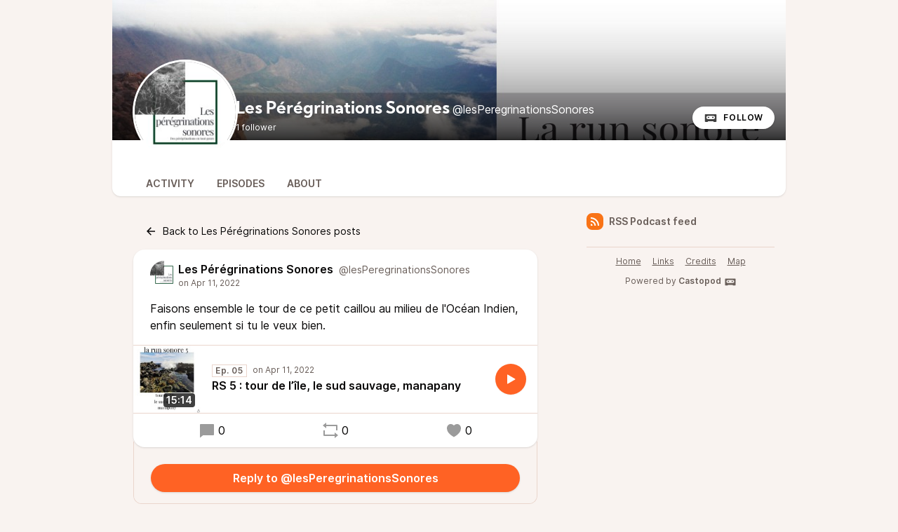

--- FILE ---
content_type: text/html; charset=UTF-8
request_url: https://podcast.tierslieux.re/@lesPeregrinationsSonores/posts/51dc88ab-5a7c-4660-b0ee-f892396662d3
body_size: 4266
content:

<!DOCTYPE html>
<html lang="en">

<head>
    <meta charset="UTF-8"/>
    <meta name="viewport" content="width=device-width, initial-scale=1.0"/>
    <link rel="icon" type="image/x-icon" href="https://podcast.tierslieux.re/media/site/favicon.54fc6909.ico" />
    <link rel="apple-touch-icon" href="https://podcast.tierslieux.re/media/site/icon-180.54fc6909.png">
    <link rel="manifest" href="/@lesPeregrinationsSonores/manifest.webmanifest">
    <meta name="theme-color" content="#FF6224">
    <script>
    // Check that service workers are supported
    if ('serviceWorker' in navigator) {
        // Use the window load event to keep the page load performant
        window.addEventListener('load', () => {
            navigator.serviceWorker.register('/sw.js');
        });
    }
    </script>

    <title>Les Pérégrinations Sonores&apos;s post</title>
<meta name="title" content="Les Pérégrinations Sonores&apos;s post" />
<meta name="description" content="Faisons ensemble le tour de ce petit caillou au milieu de l&apos;Océan Indien, enfin seulement si tu le veux bien." />
<link rel="canonical" href="https://podcast.tierslieux.re/@lesPeregrinationsSonores/posts/51dc88ab-5a7c-4660-b0ee-f892396662d3" />
<link rel="alternate" type="application/activity+json" href="https://podcast.tierslieux.re/@lesPeregrinationsSonores/posts/51dc88ab-5a7c-4660-b0ee-f892396662d3" />
<meta property="twitter:title" content="Les Pérégrinations Sonores&apos;s post" />
<meta property="twitter:description" content="Faisons ensemble le tour de ce petit caillou au milieu de l&apos;Océan Indien, enfin seulement si tu le veux bien." />
<meta property="twitter:card" content="summary_large_image" />
<meta property="twitter:image" content="https://podcast.tierslieux.re/media/podcasts/lesPeregrinationsSonores/cover_federation.jpg" />
<meta property="og:title" content="Les Pérégrinations Sonores&apos;s post" />
<meta property="og:description" content="Faisons ensemble le tour de ce petit caillou au milieu de l&apos;Océan Indien, enfin seulement si tu le veux bien." />
<meta property="og:image" content="https://podcast.tierslieux.re/media/podcasts/lesPeregrinationsSonores/cover_federation.jpg" />
<meta property="og:site_name" content="Podcast Tiers-lieux.re" />
<script type="application/ld+json">{"@context":"https:\/\/schema.org","@graph":[{"@id":"https:\/\/podcast.tierslieux.re\/@lesPeregrinationsSonores\/posts\/51dc88ab-5a7c-4660-b0ee-f892396662d3","datePublished":"2022-04-11T07:00:00+0000","author":{"name":"Les P\u00e9r\u00e9grinations Sonores","url":"https:\/\/podcast.tierslieux.re\/@lesPeregrinationsSonores","@type":"Person","@context":"https:\/\/schema.org\/"},"text":"Faisons ensemble le tour de ce petit caillou au milieu de l'Oc\u00e9an Indien, enfin seulement si tu le veux bien.","sharedContent":{"headline":"RS 5\u00a0: tour de l\u2019\u00eele, le sud sauvage, manapany","url":"https:\/\/podcast.tierslieux.re\/@lesPeregrinationsSonores\/episodes\/rs-5-tour-de-lile-le-sud-sauvage-manapany","author":{"name":"Bugnet Mathilde","@type":"Person","@context":"https:\/\/schema.org\/"},"@type":"Audio","@context":"https:\/\/schema.org\/"},"@type":"SocialMediaPosting","@context":"https:\/\/schema.org\/"}]}</script>
    <link rel='stylesheet' type='text/css' href='/themes/colors' />
        <link rel="stylesheet" href="/assets/index-176ae16d.css"/>        <script type="module" src="/assets/Dropdown-c2b9da3a.js"></script>    <script type="module" src="/assets/Tooltip-efd20c02.js"></script>    <script type="module" src="/assets/app.ts-f70a6f44.js"></script>        <script type="module" src="/assets/Time-f0d4f898.js"></script>    <script type="module" src="/assets/Tooltip-efd20c02.js"></script>    <script type="module" src="/assets/podcast.ts-57fd5576.js"></script>        <link rel="stylesheet" href="/assets/light-628cde6c.css"/>    <script type="module" src="/assets/light-581301c8.js"></script>    <script type="module" src="/assets/query-assigned-elements-ce7f5e83.js"></script>    <script type="module" src="/assets/play-episode-button-c03183b7.js"></script>    <script type="module" src="/assets/audio-player.ts-6ae77aa7.js"></script></head>

<body class="flex flex-col min-h-screen mx-auto md:min-h-full md:grid md:grid-cols-podcast bg-base theme-amber">
    
    <header class="min-h-[200px] relative z-50 flex flex-col-reverse justify-between w-full gap-x-2 col-start-2 bg-top bg-no-repeat bg-cover sm:flex-row sm:items-end bg-header aspect-[3/1]" style="background-image: url('https://podcast.tierslieux.re/media/podcasts/lesPeregrinationsSonores/banner_medium.webp');">
        <div class="absolute bottom-0 left-0 w-full h-full backdrop-gradient mix-blend-multiply"></div>
        <div class="z-10 flex items-center pl-4 -mb-6 md:pl-8 md:-mb-8 gap-x-4">
            <img src="https://podcast.tierslieux.re/media/podcasts/lesPeregrinationsSonores/cover_thumbnail.webp" alt="Les Pérégrinations Sonores" class="h-24 rounded-full sm:h-28 md:h-36 ring-3 ring-background-elevated aspect-square" loading="lazy" />
            <div class="relative flex flex-col text-white -top-3 sm:top-0 md:top-2">
                <h1 class="text-lg font-bold leading-none line-clamp-2 md:leading-none md:text-2xl font-display">Les Pérégrinations Sonores<span class="ml-1 font-sans text-base font-normal">@lesPeregrinationsSonores</span></h1>
                <div class="">
                                        <span class="text-xs">1 follower</span>
                </div>
            </div>
        </div>
        <div class="z-10 inline-flex items-center self-end mt-2 mr-2 sm:mb-4 sm:mr-4 gap-x-2">
                        <a href="https://podcast.tierslieux.re/@lesPeregrinationsSonores/follow" onclick="window.open('https://podcast.tierslieux.re/@lesPeregrinationsSonores/follow', '_blank', 'width=420,height=620,scrollbars=yes,menubar=no,status=yes,resizable=yes,screenx=0,screeny=0'); return false;" class="group inline-flex items-center px-4 text-xs tracking-wider font-semibold text-black uppercase rounded-full leading-8 shadow focus:ring-accent bg-white"><svg class="mr-2 text-xl text-black/75 group-hover:text-black" viewBox="0 0 24 24" fill="currentColor" width="1em" height="1em"><path fill="none" d="M0,0H24V24H0Z"/><path d="M17.13,11.69a1.28,1.28,0,0,1-.26.8,2.91,2.91,0,0,0-1.09-.3,2.12,2.12,0,0,0-1.15.35,1.36,1.36,0,0,1-.29-.85,1.4,1.4,0,1,1,2.79,0ZM8.26,10.28a1.39,1.39,0,0,0-1.14,2.2,2.84,2.84,0,0,1,1.09-.3,2.12,2.12,0,0,1,1.15.35,1.36,1.36,0,0,0,.29-.85A1.39,1.39,0,0,0,8.26,10.28ZM22,7.19V17.8a1.34,1.34,0,0,1-1.34,1.35H17.17s-.36-.65-.49-.86a.57.57,0,0,0-.45-.19H7.75a.54.54,0,0,0-.46.19c-.17.23-.5.86-.5.86H3.35A1.35,1.35,0,0,1,2,17.81V7.2A1.35,1.35,0,0,1,3.34,5.85H20.65A1.35,1.35,0,0,1,22,7.19Zm-2.6,4.39a2.82,2.82,0,0,0-2.84-2.86H7.43a2.85,2.85,0,0,0,0,5.7h9.13A2.84,2.84,0,0,0,19.4,11.58Z"/></svg>Follow</a>        </div>
    </header>
    <nav class="sticky z-40 flex col-start-2 pt-8 shadow bg-elevated gap-x-2 md:gap-x-4 md:px-8 -top-6 md:-top-10 rounded-conditional-b-xl md:pt-12 ">
                    <a href="/@lesPeregrinationsSonores" class="px-4 py-1 text-sm font-semibold uppercase focus:ring-accent border-b-4 text-skin-muted hover:text-skin-base hover:border-subtle border-transparent">Activity</a>
                    <a href="/@lesPeregrinationsSonores/episodes" class="px-4 py-1 text-sm font-semibold uppercase focus:ring-accent border-b-4 text-skin-muted hover:text-skin-base hover:border-subtle border-transparent">Episodes</a>
                    <a href="/@lesPeregrinationsSonores/about" class="px-4 py-1 text-sm font-semibold uppercase focus:ring-accent border-b-4 text-skin-muted hover:text-skin-base hover:border-subtle border-transparent">About</a>
        <button type="button" class="p-2 ml-auto rotate-180 rounded-full md:hidden focus:ring-accent" data-sidebar-toggler="toggler" aria-label="Toggle sidebar"><svg viewBox="0 0 24 24" fill="currentColor" width="1em" height="1em"><g><path fill="none" d="M0 0h24v24H0z"/><path d="M3 4h18v2H3V4zm0 7h12v2H3v-2zm0 7h18v2H3v-2z"/></g></svg></button>
</nav>        <div class="relative grid items-start flex-1 col-start-2 grid-cols-podcastMain gap-x-6">
        <main class="w-full max-w-xl col-start-1 row-start-1 py-6 mx-auto col-span-full md:col-span-1">
            <nav class="py-2">
    <a href="/@lesPeregrinationsSonores"
    class="inline-flex items-center px-4 py-2 text-sm focus:ring-accent"><svg class="mr-2 text-lg" viewBox="0 0 24 24" fill="currentColor" width="1em" height="1em"><g><path fill="none" d="M0 0h24v24H0z"/><path d="M7.828 11H20v2H7.828l5.364 5.364-1.414 1.414L4 12l7.778-7.778 1.414 1.414z"/></g></svg>Back to Les Pérégrinations Sonores posts</a>
</nav>
<div class="pb-12">
    <article class="relative z-10 w-full shadow bg-elevated sm:rounded-conditional-2xl">
    <header class="flex px-6 py-4 gap-x-2">
        <img src="https://podcast.tierslieux.re/media/podcasts/lesPeregrinationsSonores/cover_federation.jpg" alt="Les Pérégrinations Sonores" class="w-10 h-10 rounded-full aspect-square" loading="lazy" />
        <div class="flex flex-col min-w-0">
            <a href="https://podcast.tierslieux.re/@lesPeregrinationsSonores" class="flex items-baseline hover:underline" >
                <span class="mr-2 font-semibold truncate">Les Pérégrinations Sonores</span>
                <span class="text-sm truncate text-skin-muted">@lesPeregrinationsSonores</span>
            </a>
            <a href="/@lesPeregrinationsSonores/posts/51dc88ab-5a7c-4660-b0ee-f892396662d3"
            class="text-xs text-skin-muted">
                    <relative-time tense="auto" class="" datetime="2022-04-11T07:00:00+00:00">
        <time
            datetime="2022-04-11T07:00:00+00:00"
            title="2022-04-11 07:00:00">Apr 11, 2022</time>
    </relative-time>            </a>
        </div>
    </header>
            <div class="px-6 mb-4 post-content">Faisons ensemble le tour de ce petit caillou au milieu de l'Océan Indien, enfin seulement si tu le veux bien.</div>
                <div class="flex items-center border-y border-subtle">
    <div class="relative">
        <time class="absolute px-1 text-sm font-semibold text-white rounded bg-black/75 bottom-2 right-2" datetime="PT914.16S">
            15:14        </time>
                <img
            src="https://podcast.tierslieux.re/media/podcasts/lesPeregrinationsSonores/rs-5-tour-de-lile-le-sud-sauvage-manapany_thumbnail.webp"
            alt="RS 5 : tour de l’île, le sud sauvage, manapany" class="w-24 h-24 aspect-square" loading="lazy" />
    </div>
    <div class="flex flex-col flex-1 px-4 py-2">
        <div class="inline-flex">
            <abbr class="tracking-wider text-xs font-semibold text-skin-muted px-1 border border-subtle mr-2 !no-underline" title="Episode 05" data-tooltip="bottom">Ep. 05</abbr>                <relative-time tense="auto" class="text-xs whitespace-nowrap text-skin-muted" datetime="2022-04-11T07:00:00+00:00">
        <time
            datetime="2022-04-11T07:00:00+00:00"
            title="2022-04-11 07:00:00">Apr 11, 2022</time>
    </relative-time>        </div>
        <a href="https://podcast.tierslieux.re/@lesPeregrinationsSonores/episodes/rs-5-tour-de-lile-le-sud-sauvage-manapany" class="flex items-baseline font-semibold line-clamp-2" title="RS 5 : tour de l’île, le sud sauvage, manapany">RS 5 : tour de l’île, le sud sauvage, manapany</a>
    </div>
            <play-episode-button
            class="mr-4"
            id="1_17"
            imageSrc="https://podcast.tierslieux.re/media/podcasts/lesPeregrinationsSonores/rs-5-tour-de-lile-le-sud-sauvage-manapany_thumbnail.webp"
            title="RS 5 : tour de l’île, le sud sauvage, manapany"
            podcast="Les Pérégrinations Sonores"
            src="https://podcast.tierslieux.re/audio/@lesPeregrinationsSonores/rs-5-tour-de-lile-le-sud-sauvage-manapany.mp3?_from=-+Website+-"
            mediaType="audio/mpeg"
            playLabel="Play"
            playingLabel="Playing"></play-episode-button>
    </div>        <footer class="flex justify-around px-6 py-3">
        <a href="https://podcast.tierslieux.re/@lesPeregrinationsSonores/posts/51dc88ab-5a7c-4660-b0ee-f892396662d3" class="inline-flex items-center hover:underline" title="0 replies"><svg class="text-2xl mr-1 opacity-40" viewBox="0 0 24 24" fill="currentColor" width="1em" height="1em"><g><path fill="none" d="M0 0h24v24H0z"/><path d="M6.455 19L2 22.5V4a1 1 0 0 1 1-1h18a1 1 0 0 1 1 1v14a1 1 0 0 1-1 1H6.455z"/></g></svg>0</a>    <a href="https://podcast.tierslieux.re/@lesPeregrinationsSonores/posts/51dc88ab-5a7c-4660-b0ee-f892396662d3/remote/reblog" onclick="window.open('https://podcast.tierslieux.re/@lesPeregrinationsSonores/posts/51dc88ab-5a7c-4660-b0ee-f892396662d3/remote/reblog', '_blank', 'width=420,height=620,scrollbars=yes,menubar=no,status=yes,resizable=yes,screenx=0,screeny=0'); return false;" class="inline-flex items-center hover:underline" title="0 shares"><svg class="text-2xl mr-1 opacity-40" viewBox="0 0 24 24" fill="currentColor" width="1em" height="1em"><g><path fill="none" d="M0 0h24v24H0z"/><path d="M6 4h15a1 1 0 0 1 1 1v7h-2V6H6v3L1 5l5-4v3zm12 16H3a1 1 0 0 1-1-1v-7h2v6h14v-3l5 4-5 4v-3z"/></g></svg>0</a>    <a href="https://podcast.tierslieux.re/@lesPeregrinationsSonores/posts/51dc88ab-5a7c-4660-b0ee-f892396662d3/remote/favourite" onclick="window.open('https://podcast.tierslieux.re/@lesPeregrinationsSonores/posts/51dc88ab-5a7c-4660-b0ee-f892396662d3/remote/favourite', '_blank', 'width=420,height=620,scrollbars=yes,menubar=no,status=yes,resizable=yes,screenx=0,screeny=0'); return false;" class="inline-flex items-center hover:underline" title="0 favourites"><svg class="text-2xl mr-1 opacity-40" viewBox="0 0 24 24" fill="currentColor" width="1em" height="1em"><g><path fill="none" d="M0 0H24V24H0z"/><path d="M16.5 3C19.538 3 22 5.5 22 9c0 7-7.5 11-10 12.5C9.5 20 2 16 2 9c0-3.5 2.5-6 5.5-6C9.36 3 11 4 12 5c1-1 2.64-2 4.5-2z"/></g></svg>0</a>    </footer>
</article>
<div class="-mt-2 overflow-hidden border-b border-l border-r border-subtle post-replies rounded-b-xl">
    <div class="px-6 pt-8 pb-4 bg-base">
                    <a href="https://podcast.tierslieux.re/@lesPeregrinationsSonores/posts/51dc88ab-5a7c-4660-b0ee-f892396662d3/remote/reply" onclick="window.open('https://podcast.tierslieux.re/@lesPeregrinationsSonores/posts/51dc88ab-5a7c-4660-b0ee-f892396662d3/remote/reply', '_blank', 'width=420,height=620,scrollbars=yes,menubar=no,status=yes,resizable=yes,screenx=0,screeny=0'); return false;" class="text-center justify-center font-semibold rounded-full shadow relative z-10 px-4 py-2 w-full bg-accent-base text-accent-contrast inline-flex items-center hover:bg-accent-hover">Reply to @lesPeregrinationsSonores</a>            </div>

    </div></div>
        </main>
        <div data-sidebar-toggler="backdrop" class="absolute top-0 left-0 z-10 hidden w-full h-full bg-backdrop/75 md:hidden" role="button" tabIndex="0" aria-label="Close"></div>
<aside id="podcast-sidebar" data-sidebar-toggler="sidebar" data-toggle-class="hidden" data-hide-class="hidden" class="z-20 hidden h-full col-span-1 col-start-2 row-start-1 p-4 py-6 shadow-2xl md:shadow-none md:block bg-base">
    <div class="sticky z-10 bg-base top-12">
        <a href="https://podcast.tierslieux.re/@lesPeregrinationsSonores/feed.xml" class="inline-flex items-center mb-6 text-sm font-semibold focus:ring-accent text-skin-muted hover:text-skin-base group" target="_blank" rel="noopener noreferrer">
            <svg class=" mr-2 bg-orange-500 text-xl text-white group-hover:bg-orange-700 p-1 w-6 h-6 inline-flex items-center justify-center rounded-lg" viewBox="0 0 24 24" fill="currentColor" width="1em" height="1em"><g><path fill="none" d="M0 0h24v24H0z"/><path d="M3 3c9.941 0 18 8.059 18 18h-3c0-8.284-6.716-15-15-15V3zm0 7c6.075 0 11 4.925 11 11h-3a8 8 0 0 0-8-8v-3zm0 7a4 4 0 0 1 4 4H3v-4z"/></g></svg>RSS Podcast feed        </a>
        
                <footer class="flex flex-col items-center py-2 text-xs text-center border-t border-subtle text-skin-muted">
            <nav class="inline-flex mb-2 flex-wrap gap-y-1 justify-center"><a href="https://podcast.tierslieux.re" class="px-2 py-1 underline hover:no-underline focus:ring-accent">Home</a><a href="https://podcast.tierslieux.re/@lesPeregrinationsSonores/links" class="px-2 py-1 underline hover:no-underline focus:ring-accent">Links</a><a href="https://podcast.tierslieux.re/credits" class="px-2 py-1 underline hover:no-underline focus:ring-accent">Credits</a><a href="https://podcast.tierslieux.re/map" class="px-2 py-1 underline hover:no-underline focus:ring-accent">Map</a></nav>            <div class="flex flex-col">
                <p></p>
                <p>Powered by <a class="inline-flex font-semibold text-skin-muted hover:underline focus:ring-accent" href="https://castopod.org" target="_blank" rel="noreferrer noopener">Castopod<svg class="ml-1 text-lg" viewBox="0 0 24 24" fill="currentColor" width="1em" height="1em"><path fill="none" d="M0,0H24V24H0Z"/><path d="M17.13,11.69a1.28,1.28,0,0,1-.26.8,2.91,2.91,0,0,0-1.09-.3,2.12,2.12,0,0,0-1.15.35,1.36,1.36,0,0,1-.29-.85,1.4,1.4,0,1,1,2.79,0ZM8.26,10.28a1.39,1.39,0,0,0-1.14,2.2,2.84,2.84,0,0,1,1.09-.3,2.12,2.12,0,0,1,1.15.35,1.36,1.36,0,0,0,.29-.85A1.39,1.39,0,0,0,8.26,10.28ZM22,7.19V17.8a1.34,1.34,0,0,1-1.34,1.35H17.17s-.36-.65-.49-.86a.57.57,0,0,0-.45-.19H7.75a.54.54,0,0,0-.46.19c-.17.23-.5.86-.5.86H3.35A1.35,1.35,0,0,1,2,17.81V7.2A1.35,1.35,0,0,1,3.34,5.85H20.65A1.35,1.35,0,0,1,22,7.19Zm-2.6,4.39a2.82,2.82,0,0,0-2.84-2.86H7.43a2.85,2.85,0,0,0,0,5.7h9.13A2.84,2.84,0,0,0,19.4,11.58Z"/></svg></a></p>
            </div>
        </footer>
    </div>
</aside>    </div>

    
</body>


--- FILE ---
content_type: text/css;charset=UTF-8
request_url: https://podcast.tierslieux.re/themes/colors
body_size: 128
content:
.theme-pine {--color-accent-base: 174 100% 29%;--color-accent-hover: 172 100% 17%;--color-accent-muted: 131 100% 12%;--color-accent-contrast: 0 0% 100%;--color-heading-foreground: 172 100% 17%;--color-heading-background: 111 64% 94%;--color-background-elevated: 0 0% 100%;--color-background-base: 173 44% 96%;--color-background-navigation: 172 100% 17%;--color-background-header: 172 100% 17%;--color-background-highlight: 111 64% 94%;--color-background-backdrop: 0 0% 50%;--color-border-subtle: 111 42% 86%;--color-border-contrast: 0 0% 0%;--color-border-navigation: 131 100% 12%;--color-text-base: 158 8% 3%;--color-text-muted: 172 8% 38%;}.theme-crimson {--color-accent-base: 350 87% 61%;--color-accent-hover: 348 75% 40%;--color-accent-muted: 348 73% 32%;--color-accent-contrast: 0 0% 100%;--color-heading-foreground: 348 73% 32%;--color-heading-background: 344 79% 96%;--color-background-elevated: 0 0% 100%;--color-background-base: 350 44% 96%;--color-background-header: 348 75% 40%;--color-background-highlight: 344 79% 96%;--color-background-backdrop: 0 0% 50%;--color-border-subtle: 348 42% 86%;--color-border-contrast: 0 0% 0%;--color-text-base: 340 8% 3%;--color-text-muted: 345 8% 38%;}.theme-lake {--color-accent-base: 194 100% 44%;--color-accent-hover: 194 100% 22%;--color-accent-muted: 195 100% 11%;--color-accent-contrast: 0 0% 100%;--color-heading-foreground: 194 100% 22%;--color-heading-background: 195 100% 92%;--color-background-elevated: 0 0% 100%;--color-background-base: 196 44% 96%;--color-background-header: 194 100% 22%;--color-background-highlight: 195 100% 92%;--color-background-backdrop: 0 0% 50%;--color-border-subtle: 195 42% 86%;--color-border-contrast: 0 0% 0%;--color-text-base: 194 8% 3%;--color-text-muted: 195 8% 38%;}.theme-amber {--color-accent-base: 17 100% 57%;--color-accent-hover: 17 100% 35%;--color-accent-muted: 17 100% 24%;--color-accent-contrast: 0 0% 100%;--color-heading-foreground: 17 100% 35%;--color-heading-background: 17 100% 89%;--color-background-elevated: 0 0% 100%;--color-background-base: 15 44% 96%;--color-background-header: 17 100% 35%;--color-background-highlight: 17 100% 89%;--color-background-backdrop: 0 0% 50%;--color-border-subtle: 17 42% 86%;--color-border-contrast: 0 0% 0%;--color-text-base: 15 8% 3%;--color-text-muted: 17 8% 38%;}.theme-jacaranda {--color-accent-base: 254 72% 52%;--color-accent-hover: 254 73% 30%;--color-accent-muted: 254 71% 19%;--color-accent-contrast: 0 0% 100%;--color-heading-foreground: 254 73% 30%;--color-heading-background: 254 73% 84%;--color-background-elevated: 0 0% 100%;--color-background-base: 253 44% 96%;--color-background-header: 254 73% 30%;--color-background-highlight: 254 88% 91%;--color-background-backdrop: 0 0% 50%;--color-border-subtle: 254 42% 86%;--color-border-contrast: 0 0% 0%;--color-text-base: 253 8% 3%;--color-text-muted: 254 8% 38%;}.theme-onyx {--color-accent-base: 240 17% 2%;--color-accent-hover: 240 17% 17%;--color-accent-muted: 240 17% 17%;--color-accent-contrast: 0 0% 100%;--color-heading-foreground: 240 17% 17%;--color-heading-background: 240 17% 94%;--color-background-elevated: 0 0% 100%;--color-background-base: 240 17% 96%;--color-background-header: 240 12% 17%;--color-background-highlight: 240 17% 94%;--color-background-backdrop: 0 0% 50%;--color-border-subtle: 240 17% 86%;--color-border-contrast: 0 0% 0%;--color-text-base: 240 8% 3%;--color-text-muted: 240 8% 38%;}

--- FILE ---
content_type: application/javascript
request_url: https://podcast.tierslieux.re/assets/audio-player.ts-6ae77aa7.js
body_size: 861
content:
import{V as t,a as s,b as o,c as n,d as l,e as i,f as c,g as a,h as r,i as u,j as d,k as v,l as f,m as p,n as E,o as V,p as b,q as y,r as g,s as x,t as h,u as C,v as k,w as S,x as w,y as T,z as D,A as M,B as P,C as z,D as I,E as q}from"./light-581301c8.js";import{D as A,x as L}from"./query-assigned-elements-ce7f5e83.js";import"./play-episode-button-c03183b7.js";const R=L`<div
  id="castopod-audio-player"
  class="fixed bottom-0 left-0 flex flex-col w-full bg-elevated border-t border-subtle sm:flex-row z-50"
  data-episode="-1"
  style="display: none;"
>
  <div class="flex items-center">
    <img src="" alt="" class="h-[52px] w-[52px]" loading="lazy" />
    <div class="flex flex-col px-2">
      <p
        class="text-sm w-48 truncate font-semibold"
        title=""
        id="castopod-player-title"
      ></p>
      <p
        class="text-xs w-48 truncate"
        title=""
        id="castopod-player-podcast"
      ></p>
    </div>
  </div>
  <vm-player
    id="castopod-vm-player"
    theme="light"
    language="en"
    icons="castopod-icons"
    class="flex-1"
    style="--vm-player-box-shadow:0; --vm-player-theme: hsl(var(--color-accent-base)); --vm-control-focus-color: hsl(var(--color-accent-contrast)); --vm-menu-item-focus-bg: hsl(var(--color-background-highlight));"
  >
    <vm-audio preload="none" id="testing-audio">
      <source src="" type="" />
    </vm-audio>
    <vm-ui>
      <vm-icon-library name="castopod-icons"></vm-icon-library>
      <vm-controls full-width>
        <vm-playback-control></vm-playback-control>
        <vm-volume-control></vm-volume-control>
        <vm-current-time></vm-current-time>
        <vm-scrubber-control></vm-scrubber-control>
        <vm-end-time></vm-end-time>
        <vm-settings-control></vm-settings-control>
        <vm-default-settings></vm-default-settings>
      </vm-controls>
    </vm-ui>
  </vm-player>
</div>`;A(R,document.body);const e=document.querySelector('vm-icon-library[name="castopod-icons"]');e&&(e.resolver=m=>`/assets/icons/${m}.svg`);customElements.define("vm-player",t);customElements.define("vm-file",s);customElements.define("vm-audio",o);customElements.define("vm-ui",n);customElements.define("vm-default-ui",l);customElements.define("vm-click-to-play",i);customElements.define("vm-captions",c);customElements.define("vm-loading-screen",a);customElements.define("vm-default-controls",r);customElements.define("vm-default-settings",u);customElements.define("vm-controls",d);customElements.define("vm-playback-control",v);customElements.define("vm-volume-control",f);customElements.define("vm-scrubber-control",p);customElements.define("vm-current-time",E);customElements.define("vm-end-time",V);customElements.define("vm-settings-control",b);customElements.define("vm-time-progress",y);customElements.define("vm-control",g);customElements.define("vm-icon",x);customElements.define("vm-icon-library",h);customElements.define("vm-tooltip",C);customElements.define("vm-mute-control",k);customElements.define("vm-slider",S);customElements.define("vm-time",w);customElements.define("vm-menu",T);customElements.define("vm-menu-item",D);customElements.define("vm-submenu",M);customElements.define("vm-menu-radio-group",P);customElements.define("vm-menu-radio",z);customElements.define("vm-settings",I);customElements.define("vm-skeleton",q);
//# sourceMappingURL=audio-player.ts-6ae77aa7.js.map


--- FILE ---
content_type: application/javascript
request_url: https://podcast.tierslieux.re/assets/app.ts-f70a6f44.js
body_size: -148
content:
import{D as o}from"./Dropdown-c2b9da3a.js";import{T as r}from"./Tooltip-efd20c02.js";o();r();
//# sourceMappingURL=app.ts-f70a6f44.js.map


--- FILE ---
content_type: application/javascript
request_url: https://podcast.tierslieux.re/assets/Dropdown-c2b9da3a.js
body_size: 365
content:
import{c as l,o as w,f as m,s as h}from"./Tooltip-efd20c02.js";const x=()=>{var i;const a=document.querySelectorAll("[data-dropdown='button']");for(let s=0;s<a.length;s++){const e=a[s];if(e.dataset.dropdownTarget){const t=document.getElementById((i=e.dataset)==null?void 0:i.dropdownTarget);if(t){document.body.appendChild(t);const c=()=>{const o=t.dataset.dropdownOffsetX?parseInt(t.dataset.dropdownOffsetX):0,d=t.dataset.dropdownOffsetY?parseInt(t.dataset.dropdownOffsetY):0;l(e,t,{placement:t.dataset.dropdownPlacement,middleware:[w({mainAxis:d,crossAxis:o}),m(),h()]}).then(({x:n,y:u})=>{Object.assign(t.style,{left:`${n}px`,top:`${u}px`})})},p=()=>{t.setAttribute("data-show",""),e.setAttribute("aria-expanded","true"),c()},f=()=>{t.removeAttribute("data-show"),e.setAttribute("aria-expanded","false")},r=()=>{t.hasAttribute("data-show")?f():p()};e.addEventListener("click",r),document.addEventListener("click",function(o){const d=t.hasAttribute("data-show"),n=!t.contains(o.target)&&!e.contains(o.target);d&&n&&r()})}}}};export{x as D};
//# sourceMappingURL=Dropdown-c2b9da3a.js.map


--- FILE ---
content_type: application/javascript
request_url: https://podcast.tierslieux.re/assets/query-assigned-elements-ce7f5e83.js
body_size: 6485
content:
/**
 * @license
 * Copyright 2019 Google LLC
 * SPDX-License-Identifier: BSD-3-Clause
 */const U=window,W=U.ShadowRoot&&(U.ShadyCSS===void 0||U.ShadyCSS.nativeShadow)&&"adoptedStyleSheets"in Document.prototype&&"replace"in CSSStyleSheet.prototype,q=Symbol(),K=new WeakMap;let nt=class{constructor(t,e,i){if(this._$cssResult$=!0,i!==q)throw Error("CSSResult is not constructable. Use `unsafeCSS` or `css` instead.");this.cssText=t,this.t=e}get styleSheet(){let t=this.o;const e=this.t;if(W&&t===void 0){const i=e!==void 0&&e.length===1;i&&(t=K.get(e)),t===void 0&&((this.o=t=new CSSStyleSheet).replaceSync(this.cssText),i&&K.set(e,t))}return t}toString(){return this.cssText}};const ct=n=>new nt(typeof n=="string"?n:n+"",void 0,q),kt=(n,...t)=>{const e=n.length===1?n[0]:t.reduce((i,s,r)=>i+(o=>{if(o._$cssResult$===!0)return o.cssText;if(typeof o=="number")return o;throw Error("Value passed to 'css' function must be a 'css' function result: "+o+". Use 'unsafeCSS' to pass non-literal values, but take care to ensure page security.")})(s)+n[r+1],n[0]);return new nt(e,n,q)},ut=(n,t)=>{W?n.adoptedStyleSheets=t.map(e=>e instanceof CSSStyleSheet?e:e.styleSheet):t.forEach(e=>{const i=document.createElement("style"),s=U.litNonce;s!==void 0&&i.setAttribute("nonce",s),i.textContent=e.cssText,n.appendChild(i)})},Z=W?n=>n:n=>n instanceof CSSStyleSheet?(t=>{let e="";for(const i of t.cssRules)e+=i.cssText;return ct(e)})(n):n;/**
 * @license
 * Copyright 2017 Google LLC
 * SPDX-License-Identifier: BSD-3-Clause
 */var O;const k=window,J=k.trustedTypes,pt=J?J.emptyScript:"",F=k.reactiveElementPolyfillSupport,D={toAttribute(n,t){switch(t){case Boolean:n=n?pt:null;break;case Object:case Array:n=n==null?n:JSON.stringify(n)}return n},fromAttribute(n,t){let e=n;switch(t){case Boolean:e=n!==null;break;case Number:e=n===null?null:Number(n);break;case Object:case Array:try{e=JSON.parse(n)}catch{e=null}}return e}},ot=(n,t)=>t!==n&&(t==t||n==n),R={attribute:!0,type:String,converter:D,reflect:!1,hasChanged:ot},I="finalized";let y=class extends HTMLElement{constructor(){super(),this._$Ei=new Map,this.isUpdatePending=!1,this.hasUpdated=!1,this._$El=null,this._$Eu()}static addInitializer(t){var e;this.finalize(),((e=this.h)!==null&&e!==void 0?e:this.h=[]).push(t)}static get observedAttributes(){this.finalize();const t=[];return this.elementProperties.forEach((e,i)=>{const s=this._$Ep(i,e);s!==void 0&&(this._$Ev.set(s,i),t.push(s))}),t}static createProperty(t,e=R){if(e.state&&(e.attribute=!1),this.finalize(),this.elementProperties.set(t,e),!e.noAccessor&&!this.prototype.hasOwnProperty(t)){const i=typeof t=="symbol"?Symbol():"__"+t,s=this.getPropertyDescriptor(t,i,e);s!==void 0&&Object.defineProperty(this.prototype,t,s)}}static getPropertyDescriptor(t,e,i){return{get(){return this[e]},set(s){const r=this[t];this[e]=s,this.requestUpdate(t,r,i)},configurable:!0,enumerable:!0}}static getPropertyOptions(t){return this.elementProperties.get(t)||R}static finalize(){if(this.hasOwnProperty(I))return!1;this[I]=!0;const t=Object.getPrototypeOf(this);if(t.finalize(),t.h!==void 0&&(this.h=[...t.h]),this.elementProperties=new Map(t.elementProperties),this._$Ev=new Map,this.hasOwnProperty("properties")){const e=this.properties,i=[...Object.getOwnPropertyNames(e),...Object.getOwnPropertySymbols(e)];for(const s of i)this.createProperty(s,e[s])}return this.elementStyles=this.finalizeStyles(this.styles),!0}static finalizeStyles(t){const e=[];if(Array.isArray(t)){const i=new Set(t.flat(1/0).reverse());for(const s of i)e.unshift(Z(s))}else t!==void 0&&e.push(Z(t));return e}static _$Ep(t,e){const i=e.attribute;return i===!1?void 0:typeof i=="string"?i:typeof t=="string"?t.toLowerCase():void 0}_$Eu(){var t;this._$E_=new Promise(e=>this.enableUpdating=e),this._$AL=new Map,this._$Eg(),this.requestUpdate(),(t=this.constructor.h)===null||t===void 0||t.forEach(e=>e(this))}addController(t){var e,i;((e=this._$ES)!==null&&e!==void 0?e:this._$ES=[]).push(t),this.renderRoot!==void 0&&this.isConnected&&((i=t.hostConnected)===null||i===void 0||i.call(t))}removeController(t){var e;(e=this._$ES)===null||e===void 0||e.splice(this._$ES.indexOf(t)>>>0,1)}_$Eg(){this.constructor.elementProperties.forEach((t,e)=>{this.hasOwnProperty(e)&&(this._$Ei.set(e,this[e]),delete this[e])})}createRenderRoot(){var t;const e=(t=this.shadowRoot)!==null&&t!==void 0?t:this.attachShadow(this.constructor.shadowRootOptions);return ut(e,this.constructor.elementStyles),e}connectedCallback(){var t;this.renderRoot===void 0&&(this.renderRoot=this.createRenderRoot()),this.enableUpdating(!0),(t=this._$ES)===null||t===void 0||t.forEach(e=>{var i;return(i=e.hostConnected)===null||i===void 0?void 0:i.call(e)})}enableUpdating(t){}disconnectedCallback(){var t;(t=this._$ES)===null||t===void 0||t.forEach(e=>{var i;return(i=e.hostDisconnected)===null||i===void 0?void 0:i.call(e)})}attributeChangedCallback(t,e,i){this._$AK(t,i)}_$EO(t,e,i=R){var s;const r=this.constructor._$Ep(t,i);if(r!==void 0&&i.reflect===!0){const o=(((s=i.converter)===null||s===void 0?void 0:s.toAttribute)!==void 0?i.converter:D).toAttribute(e,i.type);this._$El=t,o==null?this.removeAttribute(r):this.setAttribute(r,o),this._$El=null}}_$AK(t,e){var i;const s=this.constructor,r=s._$Ev.get(t);if(r!==void 0&&this._$El!==r){const o=s.getPropertyOptions(r),a=typeof o.converter=="function"?{fromAttribute:o.converter}:((i=o.converter)===null||i===void 0?void 0:i.fromAttribute)!==void 0?o.converter:D;this._$El=r,this[r]=a.fromAttribute(e,o.type),this._$El=null}}requestUpdate(t,e,i){let s=!0;t!==void 0&&(((i=i||this.constructor.getPropertyOptions(t)).hasChanged||ot)(this[t],e)?(this._$AL.has(t)||this._$AL.set(t,e),i.reflect===!0&&this._$El!==t&&(this._$EC===void 0&&(this._$EC=new Map),this._$EC.set(t,i))):s=!1),!this.isUpdatePending&&s&&(this._$E_=this._$Ej())}async _$Ej(){this.isUpdatePending=!0;try{await this._$E_}catch(e){Promise.reject(e)}const t=this.scheduleUpdate();return t!=null&&await t,!this.isUpdatePending}scheduleUpdate(){return this.performUpdate()}performUpdate(){var t;if(!this.isUpdatePending)return;this.hasUpdated,this._$Ei&&(this._$Ei.forEach((s,r)=>this[r]=s),this._$Ei=void 0);let e=!1;const i=this._$AL;try{e=this.shouldUpdate(i),e?(this.willUpdate(i),(t=this._$ES)===null||t===void 0||t.forEach(s=>{var r;return(r=s.hostUpdate)===null||r===void 0?void 0:r.call(s)}),this.update(i)):this._$Ek()}catch(s){throw e=!1,this._$Ek(),s}e&&this._$AE(i)}willUpdate(t){}_$AE(t){var e;(e=this._$ES)===null||e===void 0||e.forEach(i=>{var s;return(s=i.hostUpdated)===null||s===void 0?void 0:s.call(i)}),this.hasUpdated||(this.hasUpdated=!0,this.firstUpdated(t)),this.updated(t)}_$Ek(){this._$AL=new Map,this.isUpdatePending=!1}get updateComplete(){return this.getUpdateComplete()}getUpdateComplete(){return this._$E_}shouldUpdate(t){return!0}update(t){this._$EC!==void 0&&(this._$EC.forEach((e,i)=>this._$EO(i,this[i],e)),this._$EC=void 0),this._$Ek()}updated(t){}firstUpdated(t){}};y[I]=!0,y.elementProperties=new Map,y.elementStyles=[],y.shadowRootOptions={mode:"open"},F==null||F({ReactiveElement:y}),((O=k.reactiveElementVersions)!==null&&O!==void 0?O:k.reactiveElementVersions=[]).push("1.6.3");/**
 * @license
 * Copyright 2017 Google LLC
 * SPDX-License-Identifier: BSD-3-Clause
 */var M;const N=window,m=N.trustedTypes,G=m?m.createPolicy("lit-html",{createHTML:n=>n}):void 0,V="$lit$",v=`lit$${(Math.random()+"").slice(9)}$`,rt="?"+v,$t=`<${rt}>`,A=document,b=()=>A.createComment(""),w=n=>n===null||typeof n!="object"&&typeof n!="function",lt=Array.isArray,vt=n=>lt(n)||typeof(n==null?void 0:n[Symbol.iterator])=="function",L=`[ 	
\f\r]`,S=/<(?:(!--|\/[^a-zA-Z])|(\/?[a-zA-Z][^>\s]*)|(\/?$))/g,Q=/-->/g,X=/>/g,_=RegExp(`>|${L}(?:([^\\s"'>=/]+)(${L}*=${L}*(?:[^ 	
\f\r"'\`<>=]|("|')|))|$)`,"g"),Y=/'/g,tt=/"/g,ht=/^(?:script|style|textarea|title)$/i,_t=n=>(t,...e)=>({_$litType$:n,strings:t,values:e}),Tt=_t(1),g=Symbol.for("lit-noChange"),u=Symbol.for("lit-nothing"),et=new WeakMap,f=A.createTreeWalker(A,129,null,!1);function at(n,t){if(!Array.isArray(n)||!n.hasOwnProperty("raw"))throw Error("invalid template strings array");return G!==void 0?G.createHTML(t):t}const ft=(n,t)=>{const e=n.length-1,i=[];let s,r=t===2?"<svg>":"",o=S;for(let a=0;a<e;a++){const l=n[a];let h,d,c=-1,p=0;for(;p<l.length&&(o.lastIndex=p,d=o.exec(l),d!==null);)p=o.lastIndex,o===S?d[1]==="!--"?o=Q:d[1]!==void 0?o=X:d[2]!==void 0?(ht.test(d[2])&&(s=RegExp("</"+d[2],"g")),o=_):d[3]!==void 0&&(o=_):o===_?d[0]===">"?(o=s??S,c=-1):d[1]===void 0?c=-2:(c=o.lastIndex-d[2].length,h=d[1],o=d[3]===void 0?_:d[3]==='"'?tt:Y):o===tt||o===Y?o=_:o===Q||o===X?o=S:(o=_,s=void 0);const $=o===_&&n[a+1].startsWith("/>")?" ":"";r+=o===S?l+$t:c>=0?(i.push(h),l.slice(0,c)+V+l.slice(c)+v+$):l+v+(c===-2?(i.push(void 0),a):$)}return[at(n,r+(n[e]||"<?>")+(t===2?"</svg>":"")),i]};class C{constructor({strings:t,_$litType$:e},i){let s;this.parts=[];let r=0,o=0;const a=t.length-1,l=this.parts,[h,d]=ft(t,e);if(this.el=C.createElement(h,i),f.currentNode=this.el.content,e===2){const c=this.el.content,p=c.firstChild;p.remove(),c.append(...p.childNodes)}for(;(s=f.nextNode())!==null&&l.length<a;){if(s.nodeType===1){if(s.hasAttributes()){const c=[];for(const p of s.getAttributeNames())if(p.endsWith(V)||p.startsWith(v)){const $=d[o++];if(c.push(p),$!==void 0){const dt=s.getAttribute($.toLowerCase()+V).split(v),x=/([.?@])?(.*)/.exec($);l.push({type:1,index:r,name:x[2],strings:dt,ctor:x[1]==="."?yt:x[1]==="?"?gt:x[1]==="@"?Et:T})}else l.push({type:6,index:r})}for(const p of c)s.removeAttribute(p)}if(ht.test(s.tagName)){const c=s.textContent.split(v),p=c.length-1;if(p>0){s.textContent=m?m.emptyScript:"";for(let $=0;$<p;$++)s.append(c[$],b()),f.nextNode(),l.push({type:2,index:++r});s.append(c[p],b())}}}else if(s.nodeType===8)if(s.data===rt)l.push({type:2,index:r});else{let c=-1;for(;(c=s.data.indexOf(v,c+1))!==-1;)l.push({type:7,index:r}),c+=v.length-1}r++}}static createElement(t,e){const i=A.createElement("template");return i.innerHTML=t,i}}function E(n,t,e=n,i){var s,r,o,a;if(t===g)return t;let l=i!==void 0?(s=e._$Co)===null||s===void 0?void 0:s[i]:e._$Cl;const h=w(t)?void 0:t._$litDirective$;return(l==null?void 0:l.constructor)!==h&&((r=l==null?void 0:l._$AO)===null||r===void 0||r.call(l,!1),h===void 0?l=void 0:(l=new h(n),l._$AT(n,e,i)),i!==void 0?((o=(a=e)._$Co)!==null&&o!==void 0?o:a._$Co=[])[i]=l:e._$Cl=l),l!==void 0&&(t=E(n,l._$AS(n,t.values),l,i)),t}class At{constructor(t,e){this._$AV=[],this._$AN=void 0,this._$AD=t,this._$AM=e}get parentNode(){return this._$AM.parentNode}get _$AU(){return this._$AM._$AU}u(t){var e;const{el:{content:i},parts:s}=this._$AD,r=((e=t==null?void 0:t.creationScope)!==null&&e!==void 0?e:A).importNode(i,!0);f.currentNode=r;let o=f.nextNode(),a=0,l=0,h=s[0];for(;h!==void 0;){if(a===h.index){let d;h.type===2?d=new P(o,o.nextSibling,this,t):h.type===1?d=new h.ctor(o,h.name,h.strings,this,t):h.type===6&&(d=new St(o,this,t)),this._$AV.push(d),h=s[++l]}a!==(h==null?void 0:h.index)&&(o=f.nextNode(),a++)}return f.currentNode=A,r}v(t){let e=0;for(const i of this._$AV)i!==void 0&&(i.strings!==void 0?(i._$AI(t,i,e),e+=i.strings.length-2):i._$AI(t[e])),e++}}class P{constructor(t,e,i,s){var r;this.type=2,this._$AH=u,this._$AN=void 0,this._$AA=t,this._$AB=e,this._$AM=i,this.options=s,this._$Cp=(r=s==null?void 0:s.isConnected)===null||r===void 0||r}get _$AU(){var t,e;return(e=(t=this._$AM)===null||t===void 0?void 0:t._$AU)!==null&&e!==void 0?e:this._$Cp}get parentNode(){let t=this._$AA.parentNode;const e=this._$AM;return e!==void 0&&(t==null?void 0:t.nodeType)===11&&(t=e.parentNode),t}get startNode(){return this._$AA}get endNode(){return this._$AB}_$AI(t,e=this){t=E(this,t,e),w(t)?t===u||t==null||t===""?(this._$AH!==u&&this._$AR(),this._$AH=u):t!==this._$AH&&t!==g&&this._(t):t._$litType$!==void 0?this.g(t):t.nodeType!==void 0?this.$(t):vt(t)?this.T(t):this._(t)}k(t){return this._$AA.parentNode.insertBefore(t,this._$AB)}$(t){this._$AH!==t&&(this._$AR(),this._$AH=this.k(t))}_(t){this._$AH!==u&&w(this._$AH)?this._$AA.nextSibling.data=t:this.$(A.createTextNode(t)),this._$AH=t}g(t){var e;const{values:i,_$litType$:s}=t,r=typeof s=="number"?this._$AC(t):(s.el===void 0&&(s.el=C.createElement(at(s.h,s.h[0]),this.options)),s);if(((e=this._$AH)===null||e===void 0?void 0:e._$AD)===r)this._$AH.v(i);else{const o=new At(r,this),a=o.u(this.options);o.v(i),this.$(a),this._$AH=o}}_$AC(t){let e=et.get(t.strings);return e===void 0&&et.set(t.strings,e=new C(t)),e}T(t){lt(this._$AH)||(this._$AH=[],this._$AR());const e=this._$AH;let i,s=0;for(const r of t)s===e.length?e.push(i=new P(this.k(b()),this.k(b()),this,this.options)):i=e[s],i._$AI(r),s++;s<e.length&&(this._$AR(i&&i._$AB.nextSibling,s),e.length=s)}_$AR(t=this._$AA.nextSibling,e){var i;for((i=this._$AP)===null||i===void 0||i.call(this,!1,!0,e);t&&t!==this._$AB;){const s=t.nextSibling;t.remove(),t=s}}setConnected(t){var e;this._$AM===void 0&&(this._$Cp=t,(e=this._$AP)===null||e===void 0||e.call(this,t))}}class T{constructor(t,e,i,s,r){this.type=1,this._$AH=u,this._$AN=void 0,this.element=t,this.name=e,this._$AM=s,this.options=r,i.length>2||i[0]!==""||i[1]!==""?(this._$AH=Array(i.length-1).fill(new String),this.strings=i):this._$AH=u}get tagName(){return this.element.tagName}get _$AU(){return this._$AM._$AU}_$AI(t,e=this,i,s){const r=this.strings;let o=!1;if(r===void 0)t=E(this,t,e,0),o=!w(t)||t!==this._$AH&&t!==g,o&&(this._$AH=t);else{const a=t;let l,h;for(t=r[0],l=0;l<r.length-1;l++)h=E(this,a[i+l],e,l),h===g&&(h=this._$AH[l]),o||(o=!w(h)||h!==this._$AH[l]),h===u?t=u:t!==u&&(t+=(h??"")+r[l+1]),this._$AH[l]=h}o&&!s&&this.j(t)}j(t){t===u?this.element.removeAttribute(this.name):this.element.setAttribute(this.name,t??"")}}class yt extends T{constructor(){super(...arguments),this.type=3}j(t){this.element[this.name]=t===u?void 0:t}}const mt=m?m.emptyScript:"";class gt extends T{constructor(){super(...arguments),this.type=4}j(t){t&&t!==u?this.element.setAttribute(this.name,mt):this.element.removeAttribute(this.name)}}class Et extends T{constructor(t,e,i,s,r){super(t,e,i,s,r),this.type=5}_$AI(t,e=this){var i;if((t=(i=E(this,t,e,0))!==null&&i!==void 0?i:u)===g)return;const s=this._$AH,r=t===u&&s!==u||t.capture!==s.capture||t.once!==s.once||t.passive!==s.passive,o=t!==u&&(s===u||r);r&&this.element.removeEventListener(this.name,this,s),o&&this.element.addEventListener(this.name,this,t),this._$AH=t}handleEvent(t){var e,i;typeof this._$AH=="function"?this._$AH.call((i=(e=this.options)===null||e===void 0?void 0:e.host)!==null&&i!==void 0?i:this.element,t):this._$AH.handleEvent(t)}}class St{constructor(t,e,i){this.element=t,this.type=6,this._$AN=void 0,this._$AM=e,this.options=i}get _$AU(){return this._$AM._$AU}_$AI(t){E(this,t)}}const it=N.litHtmlPolyfillSupport;it==null||it(C,P),((M=N.litHtmlVersions)!==null&&M!==void 0?M:N.litHtmlVersions=[]).push("2.8.0");const bt=(n,t,e)=>{var i,s;const r=(i=e==null?void 0:e.renderBefore)!==null&&i!==void 0?i:t;let o=r._$litPart$;if(o===void 0){const a=(s=e==null?void 0:e.renderBefore)!==null&&s!==void 0?s:null;r._$litPart$=o=new P(t.insertBefore(b(),a),a,void 0,e??{})}return o._$AI(n),o};/**
 * @license
 * Copyright 2017 Google LLC
 * SPDX-License-Identifier: BSD-3-Clause
 */var z,j;class H extends y{constructor(){super(...arguments),this.renderOptions={host:this},this._$Do=void 0}createRenderRoot(){var t,e;const i=super.createRenderRoot();return(t=(e=this.renderOptions).renderBefore)!==null&&t!==void 0||(e.renderBefore=i.firstChild),i}update(t){const e=this.render();this.hasUpdated||(this.renderOptions.isConnected=this.isConnected),super.update(t),this._$Do=bt(e,this.renderRoot,this.renderOptions)}connectedCallback(){var t;super.connectedCallback(),(t=this._$Do)===null||t===void 0||t.setConnected(!0)}disconnectedCallback(){var t;super.disconnectedCallback(),(t=this._$Do)===null||t===void 0||t.setConnected(!1)}render(){return g}}H.finalized=!0,H._$litElement$=!0,(z=globalThis.litElementHydrateSupport)===null||z===void 0||z.call(globalThis,{LitElement:H});const st=globalThis.litElementPolyfillSupport;st==null||st({LitElement:H});((j=globalThis.litElementVersions)!==null&&j!==void 0?j:globalThis.litElementVersions=[]).push("3.3.3");/**
 * @license
 * Copyright 2017 Google LLC
 * SPDX-License-Identifier: BSD-3-Clause
 */const Ot=n=>t=>typeof t=="function"?((e,i)=>(customElements.define(e,i),i))(n,t):((e,i)=>{const{kind:s,elements:r}=i;return{kind:s,elements:r,finisher(o){customElements.define(e,o)}}})(n,t);/**
 * @license
 * Copyright 2017 Google LLC
 * SPDX-License-Identifier: BSD-3-Clause
 */const wt=(n,t)=>t.kind==="method"&&t.descriptor&&!("value"in t.descriptor)?{...t,finisher(e){e.createProperty(t.key,n)}}:{kind:"field",key:Symbol(),placement:"own",descriptor:{},originalKey:t.key,initializer(){typeof t.initializer=="function"&&(this[t.key]=t.initializer.call(this))},finisher(e){e.createProperty(t.key,n)}},Ct=(n,t,e)=>{t.constructor.createProperty(e,n)};function Pt(n){return(t,e)=>e!==void 0?Ct(n,t,e):wt(n,t)}/**
 * @license
 * Copyright 2017 Google LLC
 * SPDX-License-Identifier: BSD-3-Clause
 */function Rt(n){return Pt({...n,state:!0})}/**
 * @license
 * Copyright 2017 Google LLC
 * SPDX-License-Identifier: BSD-3-Clause
 */const xt=({finisher:n,descriptor:t})=>(e,i)=>{var s;if(i===void 0){const r=(s=e.originalKey)!==null&&s!==void 0?s:e.key,o=t!=null?{kind:"method",placement:"prototype",key:r,descriptor:t(e.key)}:{...e,key:r};return n!=null&&(o.finisher=function(a){n(a,r)}),o}{const r=e.constructor;t!==void 0&&Object.defineProperty(e,i,t(i)),n==null||n(r,i)}};/**
 * @license
 * Copyright 2021 Google LLC
 * SPDX-License-Identifier: BSD-3-Clause
 */var B;const Ut=((B=window.HTMLSlotElement)===null||B===void 0?void 0:B.prototype.assignedElements)!=null?(n,t)=>n.assignedElements(t):(n,t)=>n.assignedNodes(t).filter(e=>e.nodeType===Node.ELEMENT_NODE);function Mt(n){const{slot:t,selector:e}=n??{};return xt({descriptor:i=>({get(){var s;const r="slot"+(t?`[name=${t}]`:":not([name])"),o=(s=this.renderRoot)===null||s===void 0?void 0:s.querySelector(r),a=o!=null?Ut(o,n):[];return e?a.filter(l=>l.matches(e)):a},enumerable:!0,configurable:!0})})}export{u as A,bt as D,g as T,Ot as e,kt as i,Mt as l,Pt as n,xt as o,H as s,Rt as t,Tt as x};
//# sourceMappingURL=query-assigned-elements-ce7f5e83.js.map


--- FILE ---
content_type: application/javascript
request_url: https://podcast.tierslieux.re/assets/Tooltip-efd20c02.js
body_size: 5673
content:
const Y=Math.min,F=Math.max,G=Math.round,k=t=>({x:t,y:t}),Et={left:"right",right:"left",bottom:"top",top:"bottom"},Ot={start:"end",end:"start"};function et(t,e,o){return F(t,Y(e,o))}function z(t,e){return typeof t=="function"?t(e):t}function W(t){return t.split("-")[0]}function q(t){return t.split("-")[1]}function ut(t){return t==="x"?"y":"x"}function ot(t){return t==="y"?"height":"width"}function U(t){return["top","bottom"].includes(W(t))?"y":"x"}function it(t){return ut(U(t))}function Rt(t,e,o){o===void 0&&(o=!1);const n=q(t),i=it(t),s=ot(i);let r=i==="x"?n===(o?"end":"start")?"right":"left":n==="start"?"bottom":"top";return e.reference[s]>e.floating[s]&&(r=J(r)),[r,J(r)]}function Tt(t){const e=J(t);return[nt(t),e,nt(e)]}function nt(t){return t.replace(/start|end/g,e=>Ot[e])}function Lt(t,e,o){const n=["left","right"],i=["right","left"],s=["top","bottom"],r=["bottom","top"];switch(t){case"top":case"bottom":return o?e?i:n:e?n:i;case"left":case"right":return e?s:r;default:return[]}}function Pt(t,e,o,n){const i=q(t);let s=Lt(W(t),o==="start",n);return i&&(s=s.map(r=>r+"-"+i),e&&(s=s.concat(s.map(nt)))),s}function J(t){return t.replace(/left|right|bottom|top/g,e=>Et[e])}function St(t){return{top:0,right:0,bottom:0,left:0,...t}}function dt(t){return typeof t!="number"?St(t):{top:t,right:t,bottom:t,left:t}}function Q(t){return{...t,top:t.y,left:t.x,right:t.x+t.width,bottom:t.y+t.height}}function ct(t,e,o){let{reference:n,floating:i}=t;const s=U(e),r=it(e),c=ot(r),l=W(e),f=s==="y",p=n.x+n.width/2-i.width/2,a=n.y+n.height/2-i.height/2,m=n[c]/2-i[c]/2;let u;switch(l){case"top":u={x:p,y:n.y-i.height};break;case"bottom":u={x:p,y:n.y+n.height};break;case"right":u={x:n.x+n.width,y:a};break;case"left":u={x:n.x-i.width,y:a};break;default:u={x:n.x,y:n.y}}switch(q(e)){case"start":u[r]-=m*(o&&f?-1:1);break;case"end":u[r]+=m*(o&&f?-1:1);break}return u}const kt=async(t,e,o)=>{const{placement:n="bottom",strategy:i="absolute",middleware:s=[],platform:r}=o,c=s.filter(Boolean),l=await(r.isRTL==null?void 0:r.isRTL(e));let f=await r.getElementRects({reference:t,floating:e,strategy:i}),{x:p,y:a}=ct(f,n,l),m=n,u={},d=0;for(let g=0;g<c.length;g++){const{name:h,fn:x}=c[g],{x:y,y:b,data:O,reset:w}=await x({x:p,y:a,initialPlacement:n,placement:m,strategy:i,middlewareData:u,rects:f,platform:r,elements:{reference:t,floating:e}});if(p=y??p,a=b??a,u={...u,[h]:{...u[h],...O}},w&&d<=50){d++,typeof w=="object"&&(w.placement&&(m=w.placement),w.rects&&(f=w.rects===!0?await r.getElementRects({reference:t,floating:e,strategy:i}):w.rects),{x:p,y:a}=ct(f,m,l)),g=-1;continue}}return{x:p,y:a,placement:m,strategy:i,middlewareData:u}};async function mt(t,e){var o;e===void 0&&(e={});const{x:n,y:i,platform:s,rects:r,elements:c,strategy:l}=t,{boundary:f="clippingAncestors",rootBoundary:p="viewport",elementContext:a="floating",altBoundary:m=!1,padding:u=0}=z(e,t),d=dt(u),h=c[m?a==="floating"?"reference":"floating":a],x=Q(await s.getClippingRect({element:(o=await(s.isElement==null?void 0:s.isElement(h)))==null||o?h:h.contextElement||await(s.getDocumentElement==null?void 0:s.getDocumentElement(c.floating)),boundary:f,rootBoundary:p,strategy:l})),y=a==="floating"?{...r.floating,x:n,y:i}:r.reference,b=await(s.getOffsetParent==null?void 0:s.getOffsetParent(c.floating)),O=await(s.isElement==null?void 0:s.isElement(b))?await(s.getScale==null?void 0:s.getScale(b))||{x:1,y:1}:{x:1,y:1},w=Q(s.convertOffsetParentRelativeRectToViewportRelativeRect?await s.convertOffsetParentRelativeRectToViewportRelativeRect({rect:y,offsetParent:b,strategy:l}):y);return{top:(x.top-w.top+d.top)/O.y,bottom:(w.bottom-x.bottom+d.bottom)/O.y,left:(x.left-w.left+d.left)/O.x,right:(w.right-x.right+d.right)/O.x}}const Dt=t=>({name:"arrow",options:t,async fn(e){const{x:o,y:n,placement:i,rects:s,platform:r,elements:c}=e,{element:l,padding:f=0}=z(t,e)||{};if(l==null)return{};const p=dt(f),a={x:o,y:n},m=it(i),u=ot(m),d=await r.getDimensions(l),g=m==="y",h=g?"top":"left",x=g?"bottom":"right",y=g?"clientHeight":"clientWidth",b=s.reference[u]+s.reference[m]-a[m]-s.floating[u],O=a[m]-s.reference[m],w=await(r.getOffsetParent==null?void 0:r.getOffsetParent(l));let R=w?w[y]:0;(!R||!await(r.isElement==null?void 0:r.isElement(w)))&&(R=c.floating[y]||s.floating[u]);const V=b/2-O/2,$=R/2-d[u]/2-1,j=Y(p[h],$),I=Y(p[x],$),C=j,X=R-d[u]-I,v=R/2-d[u]/2+V,T=et(C,v,X),S=q(i)!=null&&v!=T&&s.reference[u]/2-(v<C?j:I)-d[u]/2<0?v<C?C-v:X-v:0;return{[m]:a[m]-S,data:{[m]:T,centerOffset:v-T+S}}}}),Nt=function(t){return t===void 0&&(t={}),{name:"flip",options:t,async fn(e){var o;const{placement:n,middlewareData:i,rects:s,initialPlacement:r,platform:c,elements:l}=e,{mainAxis:f=!0,crossAxis:p=!0,fallbackPlacements:a,fallbackStrategy:m="bestFit",fallbackAxisSideDirection:u="none",flipAlignment:d=!0,...g}=z(t,e),h=W(n),x=W(r)===r,y=await(c.isRTL==null?void 0:c.isRTL(l.floating)),b=a||(x||!d?[J(r)]:Tt(r));!a&&u!=="none"&&b.push(...Pt(r,d,u,y));const O=[r,...b],w=await mt(e,g),R=[];let V=((o=i.flip)==null?void 0:o.overflows)||[];if(f&&R.push(w[h]),p){const C=Rt(n,s,y);R.push(w[C[0]],w[C[1]])}if(V=[...V,{placement:n,overflows:R}],!R.every(C=>C<=0)){var $,j;const C=((($=i.flip)==null?void 0:$.index)||0)+1,X=O[C];if(X)return{data:{index:C,overflows:V},reset:{placement:X}};let v=(j=V.filter(T=>T.overflows[0]<=0).sort((T,B)=>T.overflows[1]-B.overflows[1])[0])==null?void 0:j.placement;if(!v)switch(m){case"bestFit":{var I;const T=(I=V.map(B=>[B.placement,B.overflows.filter(S=>S>0).reduce((S,Ct)=>S+Ct,0)]).sort((B,S)=>B[1]-S[1])[0])==null?void 0:I[0];T&&(v=T);break}case"initialPlacement":v=r;break}if(n!==v)return{reset:{placement:v}}}return{}}}};async function Vt(t,e){const{placement:o,platform:n,elements:i}=t,s=await(n.isRTL==null?void 0:n.isRTL(i.floating)),r=W(o),c=q(o),l=U(o)==="y",f=["left","top"].includes(r)?-1:1,p=s&&l?-1:1,a=z(e,t);let{mainAxis:m,crossAxis:u,alignmentAxis:d}=typeof a=="number"?{mainAxis:a,crossAxis:0,alignmentAxis:null}:{mainAxis:0,crossAxis:0,alignmentAxis:null,...a};return c&&typeof d=="number"&&(u=c==="end"?d*-1:d),l?{x:u*p,y:m*f}:{x:m*f,y:u*p}}const Bt=function(t){return t===void 0&&(t=0),{name:"offset",options:t,async fn(e){const{x:o,y:n}=e,i=await Vt(e,t);return{x:o+i.x,y:n+i.y,data:i}}}},Wt=function(t){return t===void 0&&(t={}),{name:"shift",options:t,async fn(e){const{x:o,y:n,placement:i}=e,{mainAxis:s=!0,crossAxis:r=!1,limiter:c={fn:h=>{let{x,y}=h;return{x,y}}},...l}=z(t,e),f={x:o,y:n},p=await mt(e,l),a=U(W(i)),m=ut(a);let u=f[m],d=f[a];if(s){const h=m==="y"?"top":"left",x=m==="y"?"bottom":"right",y=u+p[h],b=u-p[x];u=et(y,u,b)}if(r){const h=a==="y"?"top":"left",x=a==="y"?"bottom":"right",y=d+p[h],b=d-p[x];d=et(y,d,b)}const g=c.fn({...e,[m]:u,[a]:d});return{...g,data:{x:g.x-o,y:g.y-n}}}}};function D(t){return pt(t)?(t.nodeName||"").toLowerCase():"#document"}function A(t){var e;return(t==null||(e=t.ownerDocument)==null?void 0:e.defaultView)||window}function N(t){var e;return(e=(pt(t)?t.ownerDocument:t.document)||window.document)==null?void 0:e.documentElement}function pt(t){return t instanceof Node||t instanceof A(t).Node}function P(t){return t instanceof Element||t instanceof A(t).Element}function L(t){return t instanceof HTMLElement||t instanceof A(t).HTMLElement}function lt(t){return typeof ShadowRoot>"u"?!1:t instanceof ShadowRoot||t instanceof A(t).ShadowRoot}function K(t){const{overflow:e,overflowX:o,overflowY:n,display:i}=E(t);return/auto|scroll|overlay|hidden|clip/.test(e+n+o)&&!["inline","contents"].includes(i)}function Ft(t){return["table","td","th"].includes(D(t))}function st(t){const e=rt(),o=E(t);return o.transform!=="none"||o.perspective!=="none"||(o.containerType?o.containerType!=="normal":!1)||!e&&(o.backdropFilter?o.backdropFilter!=="none":!1)||!e&&(o.filter?o.filter!=="none":!1)||["transform","perspective","filter"].some(n=>(o.willChange||"").includes(n))||["paint","layout","strict","content"].some(n=>(o.contain||"").includes(n))}function Mt(t){let e=H(t);for(;L(e)&&!Z(e);){if(st(e))return e;e=H(e)}return null}function rt(){return typeof CSS>"u"||!CSS.supports?!1:CSS.supports("-webkit-backdrop-filter","none")}function Z(t){return["html","body","#document"].includes(D(t))}function E(t){return A(t).getComputedStyle(t)}function tt(t){return P(t)?{scrollLeft:t.scrollLeft,scrollTop:t.scrollTop}:{scrollLeft:t.pageXOffset,scrollTop:t.pageYOffset}}function H(t){if(D(t)==="html")return t;const e=t.assignedSlot||t.parentNode||lt(t)&&t.host||N(t);return lt(e)?e.host:e}function gt(t){const e=H(t);return Z(e)?t.ownerDocument?t.ownerDocument.body:t.body:L(e)&&K(e)?e:gt(e)}function ht(t,e){var o;e===void 0&&(e=[]);const n=gt(t),i=n===((o=t.ownerDocument)==null?void 0:o.body),s=A(n);return i?e.concat(s,s.visualViewport||[],K(n)?n:[]):e.concat(n,ht(n))}function xt(t){const e=E(t);let o=parseFloat(e.width)||0,n=parseFloat(e.height)||0;const i=L(t),s=i?t.offsetWidth:o,r=i?t.offsetHeight:n,c=G(o)!==s||G(n)!==r;return c&&(o=s,n=r),{width:o,height:n,$:c}}function wt(t){return P(t)?t:t.contextElement}function M(t){const e=wt(t);if(!L(e))return k(1);const o=e.getBoundingClientRect(),{width:n,height:i,$:s}=xt(e);let r=(s?G(o.width):o.width)/n,c=(s?G(o.height):o.height)/i;return(!r||!Number.isFinite(r))&&(r=1),(!c||!Number.isFinite(c))&&(c=1),{x:r,y:c}}const Ht=k(0);function yt(t){const e=A(t);return!rt()||!e.visualViewport?Ht:{x:e.visualViewport.offsetLeft,y:e.visualViewport.offsetTop}}function $t(t,e,o){return e===void 0&&(e=!1),!o||e&&o!==A(t)?!1:e}function _(t,e,o,n){e===void 0&&(e=!1),o===void 0&&(o=!1);const i=t.getBoundingClientRect(),s=wt(t);let r=k(1);e&&(n?P(n)&&(r=M(n)):r=M(t));const c=$t(s,o,n)?yt(s):k(0);let l=(i.left+c.x)/r.x,f=(i.top+c.y)/r.y,p=i.width/r.x,a=i.height/r.y;if(s){const m=A(s),u=n&&P(n)?A(n):n;let d=m.frameElement;for(;d&&n&&u!==m;){const g=M(d),h=d.getBoundingClientRect(),x=E(d),y=h.left+(d.clientLeft+parseFloat(x.paddingLeft))*g.x,b=h.top+(d.clientTop+parseFloat(x.paddingTop))*g.y;l*=g.x,f*=g.y,p*=g.x,a*=g.y,l+=y,f+=b,d=A(d).frameElement}}return Q({width:p,height:a,x:l,y:f})}function jt(t){let{rect:e,offsetParent:o,strategy:n}=t;const i=L(o),s=N(o);if(o===s)return e;let r={scrollLeft:0,scrollTop:0},c=k(1);const l=k(0);if((i||!i&&n!=="fixed")&&((D(o)!=="body"||K(s))&&(r=tt(o)),L(o))){const f=_(o);c=M(o),l.x=f.x+o.clientLeft,l.y=f.y+o.clientTop}return{width:e.width*c.x,height:e.height*c.y,x:e.x*c.x-r.scrollLeft*c.x+l.x,y:e.y*c.y-r.scrollTop*c.y+l.y}}function It(t){return Array.from(t.getClientRects())}function bt(t){return _(N(t)).left+tt(t).scrollLeft}function Xt(t){const e=N(t),o=tt(t),n=t.ownerDocument.body,i=F(e.scrollWidth,e.clientWidth,n.scrollWidth,n.clientWidth),s=F(e.scrollHeight,e.clientHeight,n.scrollHeight,n.clientHeight);let r=-o.scrollLeft+bt(t);const c=-o.scrollTop;return E(n).direction==="rtl"&&(r+=F(e.clientWidth,n.clientWidth)-i),{width:i,height:s,x:r,y:c}}function Yt(t,e){const o=A(t),n=N(t),i=o.visualViewport;let s=n.clientWidth,r=n.clientHeight,c=0,l=0;if(i){s=i.width,r=i.height;const f=rt();(!f||f&&e==="fixed")&&(c=i.offsetLeft,l=i.offsetTop)}return{width:s,height:r,x:c,y:l}}function _t(t,e){const o=_(t,!0,e==="fixed"),n=o.top+t.clientTop,i=o.left+t.clientLeft,s=L(t)?M(t):k(1),r=t.clientWidth*s.x,c=t.clientHeight*s.y,l=i*s.x,f=n*s.y;return{width:r,height:c,x:l,y:f}}function ft(t,e,o){let n;if(e==="viewport")n=Yt(t,o);else if(e==="document")n=Xt(N(t));else if(P(e))n=_t(e,o);else{const i=yt(t);n={...e,x:e.x-i.x,y:e.y-i.y}}return Q(n)}function vt(t,e){const o=H(t);return o===e||!P(o)||Z(o)?!1:E(o).position==="fixed"||vt(o,e)}function zt(t,e){const o=e.get(t);if(o)return o;let n=ht(t).filter(c=>P(c)&&D(c)!=="body"),i=null;const s=E(t).position==="fixed";let r=s?H(t):t;for(;P(r)&&!Z(r);){const c=E(r),l=st(r);!l&&c.position==="fixed"&&(i=null),(s?!l&&!i:!l&&c.position==="static"&&!!i&&["absolute","fixed"].includes(i.position)||K(r)&&!l&&vt(t,r))?n=n.filter(p=>p!==r):i=c,r=H(r)}return e.set(t,n),n}function qt(t){let{element:e,boundary:o,rootBoundary:n,strategy:i}=t;const r=[...o==="clippingAncestors"?zt(e,this._c):[].concat(o),n],c=r[0],l=r.reduce((f,p)=>{const a=ft(e,p,i);return f.top=F(a.top,f.top),f.right=Y(a.right,f.right),f.bottom=Y(a.bottom,f.bottom),f.left=F(a.left,f.left),f},ft(e,c,i));return{width:l.right-l.left,height:l.bottom-l.top,x:l.left,y:l.top}}function Kt(t){return xt(t)}function Gt(t,e,o){const n=L(e),i=N(e),s=o==="fixed",r=_(t,!0,s,e);let c={scrollLeft:0,scrollTop:0};const l=k(0);if(n||!n&&!s)if((D(e)!=="body"||K(i))&&(c=tt(e)),n){const f=_(e,!0,s,e);l.x=f.x+e.clientLeft,l.y=f.y+e.clientTop}else i&&(l.x=bt(i));return{x:r.left+c.scrollLeft-l.x,y:r.top+c.scrollTop-l.y,width:r.width,height:r.height}}function at(t,e){return!L(t)||E(t).position==="fixed"?null:e?e(t):t.offsetParent}function At(t,e){const o=A(t);if(!L(t))return o;let n=at(t,e);for(;n&&Ft(n)&&E(n).position==="static";)n=at(n,e);return n&&(D(n)==="html"||D(n)==="body"&&E(n).position==="static"&&!st(n))?o:n||Mt(t)||o}const Jt=async function(t){let{reference:e,floating:o,strategy:n}=t;const i=this.getOffsetParent||At,s=this.getDimensions;return{reference:Gt(e,await i(o),n),floating:{x:0,y:0,...await s(o)}}};function Qt(t){return E(t).direction==="rtl"}const Ut={convertOffsetParentRelativeRectToViewportRelativeRect:jt,getDocumentElement:N,getClippingRect:qt,getOffsetParent:At,getElementRects:Jt,getClientRects:It,getDimensions:Kt,getScale:M,isElement:P,isRTL:Qt},Zt=(t,e,o)=>{const n=new Map,i={platform:Ut,...o},s={...i.platform,_c:n};return kt(t,e,{...i,platform:s})},te=()=>{const t=document.querySelectorAll("[data-tooltip]");for(let e=0;e<t.length;e++){const o=t[e],n=o.title,i=document.createElement("div");i.setAttribute("id","tooltip"+e),i.setAttribute("class","absolute px-2 py-1 text-sm bg-gray-900 text-white rounded max-w-xs z-50"),i.innerHTML=n;const s=document.createElement("div");s.setAttribute("class","absolute bg-gray-900 w-2 h-2 rotate-45"),s.setAttribute("id","arrow"+e),i.appendChild(s);const r=()=>{Zt(o,i,{placement:o.dataset.tooltip,middleware:[Nt(),Wt(),Bt(8),Dt({element:s})]}).then(({x:a,y:m,placement:u,middlewareData:d})=>{Object.assign(i.style,{left:`${a}px`,top:`${m}px`});const{x:g,y:h}=d.arrow,x={top:"bottom",right:"left",bottom:"top",left:"right"}[u.split("-")[0]];Object.assign(s.style,{left:g!=null?`${g}px`:"",top:h!=null?`${h}px`:"",right:"",bottom:"",[x]:"-4px"})})},c=()=>{o.removeAttribute("title"),o.setAttribute("aria-describedby","tooltip"+e),document.body.appendChild(i),r()},l=()=>{const a=document.getElementById("tooltip"+e);o.removeAttribute("aria-describedby"),o.setAttribute("title",n),a&&document.body.removeChild(a)},f=["mouseenter","focus"],p=["mouseleave","blur"];f.forEach(a=>{o.addEventListener(a,c)}),p.forEach(a=>{o.addEventListener(a,l)})}};export{te as T,Zt as c,Nt as f,Bt as o,Wt as s};
//# sourceMappingURL=Tooltip-efd20c02.js.map


--- FILE ---
content_type: application/javascript
request_url: https://podcast.tierslieux.re/assets/light-581301c8.js
body_size: 36334
content:
const Y={allRenderFn:!1,cmpDidLoad:!0,cmpDidUnload:!1,cmpDidUpdate:!0,cmpDidRender:!0,cmpWillLoad:!0,cmpWillUpdate:!0,cmpWillRender:!0,connectedCallback:!0,disconnectedCallback:!0,element:!0,event:!0,hasRenderFn:!0,lifecycle:!0,hostListener:!0,hostListenerTargetWindow:!0,hostListenerTargetDocument:!0,hostListenerTargetBody:!0,hostListenerTargetParent:!1,hostListenerTarget:!0,member:!0,method:!0,mode:!0,observeAttribute:!0,prop:!0,propMutable:!0,reflect:!0,scoped:!0,shadowDom:!0,slot:!0,cssAnnotations:!0,state:!0,style:!0,svg:!0,updatable:!0,vdomAttribute:!0,vdomXlink:!0,vdomClass:!0,vdomFunctional:!0,vdomKey:!0,vdomListener:!0,vdomRef:!0,vdomPropOrAttr:!0,vdomRender:!0,vdomStyle:!0,vdomText:!0,watchCallback:!0,taskQueue:!0,hotModuleReplacement:!1,isDebug:!1,isDev:!1,isTesting:!1,hydrateServerSide:!1,hydrateClientSide:!1,lifecycleDOMEvents:!1,lazyLoad:!1,profile:!1,slotRelocation:!0,appendChildSlotFix:!1,cloneNodeFix:!1,hydratedAttribute:!1,hydratedClass:!0,safari10:!1,scriptDataOpts:!1,shadowDomShim:!1,slotChildNodesFix:!1,propBoolean:!0,propNumber:!0,propString:!0,cssVarShim:!1,constructableCSS:!0,cmpShouldUpdate:!0,devTools:!1,dynamicImportShim:!1,shadowDelegatesFocus:!0,initializeNextTick:!1,asyncLoading:!1,asyncQueue:!1,transformTagName:!1,attachStyles:!0};let G,Le,xt,Ie=!1,bt=!1,Gt=!1,L=!1,Ot=null,Nt=!1;const St=typeof window<"u"?window:{},z=St.document||{head:{}};St.HTMLElement;const P={$flags$:0,$resourcesUrl$:"",jmp:t=>t(),raf:t=>requestAnimationFrame(t),ael:(t,e,i,s)=>t.addEventListener(e,i,s),rel:(t,e,i,s)=>t.removeEventListener(e,i,s),ce:(t,e)=>new CustomEvent(t,e)},ui=(()=>{let t=!1;try{z.addEventListener("e",null,Object.defineProperty({},"passive",{get(){t=!0}}))}catch{}return t})(),vi=t=>Promise.resolve(t),mi=(()=>{try{return new CSSStyleSheet,typeof new CSSStyleSheet().replace=="function"}catch{}return!1})(),Ve=(t,e,i,s)=>{i&&i.map(([o,n,a])=>{const l=fi(t,o),d=pi(e,a),c=gi(o);P.ael(l,n,d,c),(e.$rmListeners$=e.$rmListeners$||[]).push(()=>P.rel(l,n,d,c))})},pi=(t,e)=>i=>{try{Y.lazyLoad||t.$hostElement$[e](i)}catch(s){ut(s)}},fi=(t,e)=>e&4?z:e&8?St:e&16?z.body:t,gi=t=>ui?{passive:(t&1)!==0,capture:(t&2)!==0}:(t&2)!==0,ie="http://www.w3.org/1999/xlink",U=(t,e="")=>()=>{},se=new WeakMap,bi=(t,e,i)=>{let s=wt.get(t);mi&&i?(s=s||new CSSStyleSheet,s.replace(e)):s=e,wt.set(t,s)},yi=(t,e,i,s)=>{let o=Fe(e,i),n=wt.get(o);if(t=t.nodeType===11?t:z,n)if(typeof n=="string"){t=t.head||t;let a=se.get(t),l;a||se.set(t,a=new Set),a.has(o)||(l=z.createElement("style"),l.innerHTML=n,t.insertBefore(l,t.querySelector("link")),a&&a.add(o))}else t.adoptedStyleSheets.includes(n)||(t.adoptedStyleSheets=[...t.adoptedStyleSheets,n]);return o},ki=t=>{const e=t.$cmpMeta$,i=t.$hostElement$,s=e.$flags$,o=U("attachStyles",e.$tagName$),n=yi(i.shadowRoot?i.shadowRoot:i.getRootNode(),e,t.$modeName$);s&10&&(i["s-sc"]=n,i.classList.add(n+"-h"),s&2&&i.classList.add(n+"-s")),o()},Fe=(t,e)=>"sc-"+(e&&t.$flags$&32?t.$tagName$+"-"+e:t.$tagName$),wi=t=>Ki.map(e=>e(t)).find(e=>!!e),ne={},Ci="http://www.w3.org/2000/svg",Ti="http://www.w3.org/1999/xhtml",xi=t=>t!=null,Xt=t=>(t=typeof t,t==="object"||t==="function"),u=(t,e,...i)=>{let s=null,o=null,n=null,a=!1,l=!1,d=[];const c=h=>{for(let m=0;m<h.length;m++)s=h[m],Array.isArray(s)?c(s):s!=null&&typeof s!="boolean"&&((a=typeof t!="function"&&!Xt(s))&&(s=String(s)),a&&l?d[d.length-1].$text$+=s:d.push(a?yt(null,s):s),l=a)};if(c(i),e){e.key&&(o=e.key),e.name&&(n=e.name);{const h=e.className||e.class;h&&(e.class=typeof h!="object"?h:Object.keys(h).filter(m=>h[m]).join(" "))}}if(typeof t=="function")return t(e===null?{}:e,d,$i);const r=yt(t,null);return r.$attrs$=e,d.length>0&&(r.$children$=d),r.$key$=o,r.$name$=n,r},yt=(t,e)=>{const i={$flags$:0,$tag$:t,$text$:e,$elm$:null,$children$:null};return i.$attrs$=null,i.$key$=null,i.$name$=null,i},Jt={},Si=t=>t&&t.$tag$===Jt,$i={forEach:(t,e)=>t.map(oe).forEach(e),map:(t,e)=>t.map(oe).map(e).map(Pi)},oe=t=>({vattrs:t.$attrs$,vchildren:t.$children$,vkey:t.$key$,vname:t.$name$,vtag:t.$tag$,vtext:t.$text$}),Pi=t=>{if(typeof t.vtag=="function"){const i=Object.assign({},t.vattrs);return t.vkey&&(i.key=t.vkey),t.vname&&(i.name=t.vname),u(t.vtag,i,...t.vchildren||[])}const e=yt(t.vtag,t.vtext);return e.$attrs$=t.vattrs,e.$children$=t.vchildren,e.$key$=t.vkey,e.$name$=t.vname,e},ae=(t,e,i,s,o,n)=>{if(i!==s){let a=he(t,e),l=e.toLowerCase();if(e==="class"){const d=t.classList,c=re(i),r=re(s);d.remove(...c.filter(h=>h&&!r.includes(h))),d.add(...r.filter(h=>h&&!c.includes(h)))}else if(e==="style"){for(const d in i)(!s||s[d]==null)&&(d.includes("-")?t.style.removeProperty(d):t.style[d]="");for(const d in s)(!i||s[d]!==i[d])&&(d.includes("-")?t.style.setProperty(d,s[d]):t.style[d]=s[d])}else if(e!=="key")if(e==="ref")s&&s(t);else if(!t.__lookupSetter__(e)&&e[0]==="o"&&e[1]==="n")e[2]==="-"?e=e.slice(3):he(St,l)?e=l.slice(2):e=l[2]+e.slice(3),i&&P.rel(t,e,i,!1),s&&P.ael(t,e,s,!1);else{const d=Xt(s);if((a||d&&s!==null)&&!o)try{if(t.tagName.includes("-"))t[e]=s;else{let r=s??"";e==="list"?a=!1:(i==null||t[e]!=r)&&(t[e]=r)}}catch{}let c=!1;l!==(l=l.replace(/^xlink\:?/,""))&&(e=l,c=!0),s==null||s===!1?(s!==!1||t.getAttribute(e)==="")&&(c?t.removeAttributeNS(ie,e):t.removeAttribute(e)):(!a||n&4||o)&&!d&&(s=s===!0?"":s,c?t.setAttributeNS(ie,e,s):t.setAttribute(e,s))}}},Ei=/\s/,re=t=>t?t.split(Ei):[],De=(t,e,i,s)=>{const o=e.$elm$.nodeType===11&&e.$elm$.host?e.$elm$.host:e.$elm$,n=t&&t.$attrs$||ne,a=e.$attrs$||ne;for(s in n)s in a||ae(o,s,n[s],void 0,i,e.$flags$);for(s in a)ae(o,s,n[s],a[s],i,e.$flags$)},kt=(t,e,i,s)=>{let o=e.$children$[i],n=0,a,l,d;if(Ie||(Gt=!0,o.$tag$==="slot"&&(G&&s.classList.add(G+"-s"),o.$flags$|=o.$children$?2:1)),o.$text$!==null)a=o.$elm$=z.createTextNode(o.$text$);else if(o.$flags$&1)a=o.$elm$=z.createTextNode("");else{if(L||(L=o.$tag$==="svg"),a=o.$elm$=z.createElementNS(L?Ci:Ti,o.$flags$&2?"slot-fb":o.$tag$),L&&o.$tag$==="foreignObject"&&(L=!1),De(null,o,L),xi(G)&&a["s-si"]!==G&&a.classList.add(a["s-si"]=G),o.$children$)for(n=0;n<o.$children$.length;++n)l=kt(t,o,n,a),l&&a.appendChild(l);o.$tag$==="svg"?L=!1:a.tagName==="foreignObject"&&(L=!0)}return a["s-hn"]=xt,o.$flags$&3&&(a["s-sr"]=!0,a["s-cr"]=Le,a["s-sn"]=o.$name$||"",d=t&&t.$children$&&t.$children$[i],d&&d.$tag$===o.$tag$&&t.$elm$&&ht(t.$elm$,!1)),a},ht=(t,e)=>{P.$flags$|=1;const i=t.childNodes;for(let s=i.length-1;s>=0;s--){const o=i[s];o["s-hn"]!==xt&&o["s-ol"]&&(Oe(o).insertBefore(o,Zt(o)),o["s-ol"].remove(),o["s-ol"]=void 0,Gt=!0),e&&ht(o,e)}P.$flags$&=-2},He=(t,e,i,s,o,n)=>{let a=t["s-cr"]&&t["s-cr"].parentNode||t,l;for(a.shadowRoot&&a.tagName===xt&&(a=a.shadowRoot);o<=n;++o)s[o]&&(l=kt(null,i,o,t),l&&(s[o].$elm$=l,a.insertBefore(l,Zt(e))))},ze=(t,e,i,s,o)=>{for(;e<=i;++e)(s=t[e])&&(o=s.$elm$,We(s),bt=!0,o["s-ol"]?o["s-ol"].remove():ht(o,!0),o.remove())},Mi=(t,e,i,s)=>{let o=0,n=0,a=0,l=0,d=e.length-1,c=e[0],r=e[d],h=s.length-1,m=s[0],g=s[h],S,R;for(;o<=d&&n<=h;)if(c==null)c=e[++o];else if(r==null)r=e[--d];else if(m==null)m=s[++n];else if(g==null)g=s[--h];else if(mt(c,m))X(c,m),c=e[++o],m=s[++n];else if(mt(r,g))X(r,g),r=e[--d],g=s[--h];else if(mt(c,g))(c.$tag$==="slot"||g.$tag$==="slot")&&ht(c.$elm$.parentNode,!1),X(c,g),t.insertBefore(c.$elm$,r.$elm$.nextSibling),c=e[++o],g=s[--h];else if(mt(r,m))(c.$tag$==="slot"||g.$tag$==="slot")&&ht(r.$elm$.parentNode,!1),X(r,m),t.insertBefore(r.$elm$,c.$elm$),r=e[--d],m=s[++n];else{for(a=-1,l=o;l<=d;++l)if(e[l]&&e[l].$key$!==null&&e[l].$key$===m.$key$){a=l;break}a>=0?(R=e[a],R.$tag$!==m.$tag$?S=kt(e&&e[n],i,a,t):(X(R,m),e[a]=void 0,S=R.$elm$),m=s[++n]):(S=kt(e&&e[n],i,n,t),m=s[++n]),S&&Oe(c.$elm$).insertBefore(S,Zt(c.$elm$))}o>d?He(t,s[h+1]==null?null:s[h+1].$elm$,i,s,n,h):n>h&&ze(e,o,d)},mt=(t,e)=>t.$tag$===e.$tag$?t.$tag$==="slot"?t.$name$===e.$name$:t.$key$===e.$key$:!1,Zt=t=>t&&t["s-ol"]||t,Oe=t=>(t["s-ol"]?t["s-ol"]:t).parentNode,X=(t,e)=>{const i=e.$elm$=t.$elm$,s=t.$children$,o=e.$children$,n=e.$tag$,a=e.$text$;let l;a===null?(L=n==="svg"?!0:n==="foreignObject"?!1:L,n==="slot"||De(t,e,L),s!==null&&o!==null?Mi(i,s,e,o):o!==null?(t.$text$!==null&&(i.textContent=""),He(i,null,e,o,0,o.length-1)):s!==null&&ze(s,0,s.length-1),L&&n==="svg"&&(L=!1)):(l=i["s-cr"])?l.parentNode.textContent=a:t.$text$!==a&&(i.data=a)},Ne=t=>{let e=t.childNodes,i,s,o,n,a,l;for(s=0,o=e.length;s<o;s++)if(i=e[s],i.nodeType===1){if(i["s-sr"]){for(a=i["s-sn"],i.hidden=!1,n=0;n<o;n++)if(l=e[n].nodeType,e[n]["s-hn"]!==i["s-hn"]||a!==""){if(l===1&&a===e[n].getAttribute("slot")){i.hidden=!0;break}}else if(l===1||l===3&&e[n].textContent.trim()!==""){i.hidden=!0;break}}Ne(i)}},F=[],Be=t=>{let e,i,s,o,n,a,l=0,d=t.childNodes,c=d.length;for(;l<c;l++){if(e=d[l],e["s-sr"]&&(i=e["s-cr"])&&i.parentNode)for(s=i.parentNode.childNodes,o=e["s-sn"],a=s.length-1;a>=0;a--)i=s[a],!i["s-cn"]&&!i["s-nr"]&&i["s-hn"]!==e["s-hn"]&&(le(i,o)?(n=F.find(r=>r.$nodeToRelocate$===i),bt=!0,i["s-sn"]=i["s-sn"]||o,n?n.$slotRefNode$=e:F.push({$slotRefNode$:e,$nodeToRelocate$:i}),i["s-sr"]&&F.map(r=>{le(r.$nodeToRelocate$,i["s-sn"])&&(n=F.find(h=>h.$nodeToRelocate$===i),n&&!r.$slotRefNode$&&(r.$slotRefNode$=n.$slotRefNode$))})):F.some(r=>r.$nodeToRelocate$===i)||F.push({$nodeToRelocate$:i}));e.nodeType===1&&Be(e)}},le=(t,e)=>t.nodeType===1?t.getAttribute("slot")===null&&e===""||t.getAttribute("slot")===e:t["s-sn"]===e?!0:e==="",We=t=>{t.$attrs$&&t.$attrs$.ref&&t.$attrs$.ref(null),t.$children$&&t.$children$.map(We)},_i=(t,e)=>{const i=t.$hostElement$,s=t.$cmpMeta$,o=t.$vnode$||yt(null,null),n=Si(e)?e:u(null,null,e);xt=i.tagName,s.$attrsToReflect$&&(n.$attrs$=n.$attrs$||{},s.$attrsToReflect$.map(([a,l])=>n.$attrs$[l]=i[a])),n.$tag$=null,n.$flags$|=4,t.$vnode$=n,n.$elm$=o.$elm$=i.shadowRoot||i,G=i["s-sc"],Le=i["s-cr"],Ie=(s.$flags$&1)!==0,bt=!1,X(o,n);{if(P.$flags$|=1,Gt){Be(n.$elm$);let a,l,d,c,r,h,m=0;for(;m<F.length;m++)a=F[m],l=a.$nodeToRelocate$,l["s-ol"]||(d=z.createTextNode(""),d["s-nr"]=l,l.parentNode.insertBefore(l["s-ol"]=d,l));for(m=0;m<F.length;m++)if(a=F[m],l=a.$nodeToRelocate$,a.$slotRefNode$){for(c=a.$slotRefNode$.parentNode,r=a.$slotRefNode$.nextSibling,d=l["s-ol"];d=d.previousSibling;)if(h=d["s-nr"],h&&h["s-sn"]===l["s-sn"]&&c===h.parentNode&&(h=h.nextSibling,!h||!h["s-nr"])){r=h;break}(!r&&c!==l.parentNode||l.nextSibling!==r)&&l!==r&&(!l["s-hn"]&&l["s-ol"]&&(l["s-hn"]=l["s-ol"].parentNode.nodeName),c.insertBefore(l,r))}else l.nodeType===1&&(l.hidden=!0)}bt&&Ne(n.$elm$),P.$flags$&=-2,F.length=0}},T=t=>t,v=(t,e,i)=>{const s=T(t);return{emit:o=>Ri(s,e,{bubbles:!!(i&4),composed:!!(i&2),cancelable:!!(i&1),detail:o})}},Ri=(t,e,i)=>{const s=P.ce(e,i);return t.dispatchEvent(s),s},Ai=(t,e)=>{},Qe=(t,e)=>(t.$flags$|=16,Ai(t,t.$ancestorComponent$),I(()=>Li(t,e))),Li=(t,e)=>{const i=t.$hostElement$,s=U("scheduleUpdate",t.$cmpMeta$.$tagName$),o=i;let n;return e?n=J(o,"componentWillLoad"):n=J(o,"componentWillUpdate"),n=ce(n,()=>J(o,"componentWillRender")),s(),ce(n,()=>Ii(t,o,e))},Ii=async(t,e,i)=>{const s=t.$hostElement$,o=U("update",t.$cmpMeta$.$tagName$);s["s-rc"],i&&ki(t);const n=U("render",t.$cmpMeta$.$tagName$);Vi(t,e,s),n(),o(),Di(t)},Vi=(t,e,i)=>{try{Ot=e,e=e.render&&e.render(),t.$flags$&=-17,t.$flags$|=2,(Y.hasRenderFn||Y.reflect)&&(Y.vdomRender||Y.reflect)&&(Y.hydrateServerSide||_i(t,e))}catch(l){ut(l,t.$hostElement$)}return Ot=null,null},Fi=()=>Ot,Di=t=>{const e=t.$cmpMeta$.$tagName$,i=t.$hostElement$,s=U("postUpdate",e),o=i;t.$ancestorComponent$,J(o,"componentDidRender"),t.$flags$&64?(J(o,"componentDidUpdate"),s()):(t.$flags$|=64,J(o,"componentDidLoad"),s())},J=(t,e,i)=>{if(t&&t[e])try{return t[e](i)}catch(s){ut(s)}},ce=(t,e)=>t&&t.then?t.then(e):e(),Hi=(t,e)=>t!=null&&!Xt(t)?e&4?t==="false"?!1:t===""||!!t:e&2?parseFloat(t):e&1?String(t):t:t,zi=(t,e)=>$t(t).$instanceValues$.get(e),Oi=(t,e,i,s)=>{const o=$t(t),n=t,a=o.$instanceValues$.get(e),l=o.$flags$,d=n;if(i=Hi(i,s.$members$[e][0]),i!==a){o.$instanceValues$.set(e,i);{if(s.$watchers$&&l&128){const c=s.$watchers$[e];c&&c.map(r=>{try{d[r](i,a,e)}catch(h){ut(h,n)}})}if((l&18)===2){if(d.componentShouldUpdate&&d.componentShouldUpdate(i,a,e)===!1)return;Qe(o,!1)}}}},Ni=(t,e,i)=>{if(e.$members$){t.watchers&&(e.$watchers$=t.watchers);const s=Object.entries(e.$members$),o=t.prototype;s.map(([n,[a]])=>{(a&31||a&32)&&Object.defineProperty(o,n,{get(){return zi(this,n)},set(l){Oi(this,n,l,e)},configurable:!0,enumerable:!0})});{const n=new Map;o.attributeChangedCallback=function(a,l,d){P.jmp(()=>{const c=n.get(a);this[c]=d===null&&typeof this[c]=="boolean"?!1:d})},t.observedAttributes=s.filter(([a,l])=>l[0]&15).map(([a,l])=>{const d=l[1]||a;return n.set(d,a),l[0]&512&&e.$attrsToReflect$.push([a,d]),d})}}return t},Bi=async(t,e,i,s,o)=>{if(!(e.$flags$&32)&&(o=t.constructor,e.$flags$|=160,o.style)){let a=o.style;typeof a!="string"&&(a=a[e.$modeName$=wi(t)]);const l=Fe(i,e.$modeName$);if(!wt.has(l)){const d=U("registerStyles",i.$tagName$);bi(l,a,!!(i.$flags$&1)),d()}}e.$ancestorComponent$,(()=>Qe(e,!0))()},Wi=t=>{},Qi=t=>{if(!(P.$flags$&1)){const e=$t(t),i=e.$cmpMeta$,s=U("connectedCallback",i.$tagName$);e.$flags$&1?(Ve(t,e,i.$listeners$),Wi(e.$lazyInstance$)):(e.$flags$|=1,i.$flags$&12&&Ui(t),Bi(t,e,i)),s()}},Ui=t=>{const e=t["s-cr"]=z.createComment("");e["s-cn"]=!0,t.insertBefore(e,t.firstChild)},ji=t=>{if(!(P.$flags$&1)){const e=$t(t);e.$rmListeners$&&(e.$rmListeners$.map(i=>i()),e.$rmListeners$=void 0)}},f=(t,e)=>{const i={$flags$:e[0],$tagName$:e[1]};i.$members$=e[2],i.$listeners$=e[3],i.$watchers$=t.$watchers$,i.$attrsToReflect$=[];const s=t.prototype.connectedCallback,o=t.prototype.disconnectedCallback;return Object.assign(t.prototype,{__registerHost(){qi(this,i)},connectedCallback(){Qi(this),s&&s.call(this)},disconnectedCallback(){ji(this),o&&o.call(this)}}),t.is=i.$tagName$,Ni(t,i)},y=t=>{t.attachShadow({mode:"open"})},de=(t,e)=>e,Ue=new WeakMap,$t=t=>Ue.get(t),qi=(t,e)=>{const i={$flags$:0,$hostElement$:t,$cmpMeta$:e,$instanceValues$:new Map};return Ve(t,i,e.$listeners$),Ue.set(t,i)},he=(t,e)=>e in t,ut=(t,e)=>(0,console.error)(t,e),wt=new Map,Ki=[],ue=[],je=[],Yi=(t,e)=>i=>{t.push(i),Nt||(Nt=!0,e&&P.$flags$&4?Gi(Bt):P.raf(Bt))},ve=t=>{for(let e=0;e<t.length;e++)try{t[e](performance.now())}catch(i){ut(i)}t.length=0},Bt=()=>{ve(ue),ve(je),(Nt=ue.length>0)&&P.raf(Bt)},Gi=t=>vi().then(t),I=Yi(je,!0);function w(t,e,i,s){return t.addEventListener(e,i,s),()=>t.removeEventListener(e,i,s)}function Xi(t,e,i,s=300,o=10){let n,a=0,l=!1;function d(){l||(n=setTimeout(()=>{if(a===o){i==null||i();return}t.dispatchEvent(e),a+=1,d()},s))}return d(),()=>{window.clearTimeout(n),l=!0}}const Rt=(t,e,i=0,s=0,o=0,n=0)=>{const a=t.getBoundingClientRect(),l=e.getBoundingClientRect();return a.left+i<l.right+o&&a.right+i>l.left+o&&a.top+s<l.bottom+n&&a.bottom+s>l.top+n},O=(...t)=>{},Q=t=>t===null,p=t=>typeof t>"u",D=t=>Q(t)||p(t),te=t=>D(t)?void 0:t.constructor,Ji=t=>te(t)===Number&&!Number.isNaN(t),Pt=t=>te(t)===String,Wt=t=>te(t)===Function,Et=(t,e)=>!!(t&&e&&t instanceof e),Zi=()=>{let t=O,e=O;return{promise:new Promise((s,o)=>{t=s,e=o}),resolve:t,reject:e}};function Z(t,e,i){const s=t[e];t[e]=function(){return i(),s?s.call(t):void 0}}function _(t,e,i){let s=!1;p(e)||(Z(t,"componentWillLoad",()=>{e(),s=!0}),Z(t,"connectedCallback",()=>{s&&e()})),p(i)||Z(t,"disconnectedCallback",()=>{i()})}const qe="vmFindPlayer";function ts(t){const e=T(t);let i;_(t,()=>{i=w(e,qe,s=>{s.stopPropagation(),s.detail(e)})},()=>{i==null||i()})}const j=(t,e=300,i=10)=>{const s=Et(t,HTMLElement)?t:T(t),o=Zi();let n;const a=new CustomEvent(qe,{bubbles:!0,composed:!0,detail:l=>{o.resolve(l),n()}});return n=Xi(s,a,()=>{o.reject(`Could not find player for ${s.nodeName}`)},e,i),o.promise};var et;(function(t){t.Audio="audio",t.Video="video"})(et||(et={}));const Ke="vmStateChange",N=t=>(e,i)=>{const s=Et(t,HTMLElement)?t:T(t),o=new CustomEvent(Ke,{bubbles:!0,composed:!0,detail:{by:s,prop:e,value:i}});s.dispatchEvent(o)},dt={play:"Play",pause:"Pause",playback:"Playback",scrubber:"Scrubber",scrubberLabel:"{currentTime} of {duration}",played:"Played",duration:"Duration",buffered:"Buffered",close:"Close",currentTime:"Current time",live:"LIVE",volume:"Volume",mute:"Mute",unmute:"Unmute",audio:"Audio",default:"Default",captions:"Captions",subtitlesOrCc:"Subtitles/CC",enableCaptions:"Enable subtitles/captions",disableCaptions:"Disable subtitles/captions",auto:"Auto",fullscreen:"Fullscreen",enterFullscreen:"Enter fullscreen",exitFullscreen:"Exit fullscreen",settings:"Settings",seekForward:"Seek forward",seekBackward:"Seek backward",seekTotal:"Seek total",normal:"Normal",none:"None",playbackRate:"Playback Rate",playbackQuality:"Playback Quality",loop:"Loop",disabled:"Disabled",off:"Off",enabled:"Enabled",pip:"Picture-in-Picture",enterPiP:"Miniplayer",exitPiP:"Expand"},tt={theme:void 0,paused:!0,playing:!1,duration:-1,currentProvider:void 0,mediaTitle:void 0,currentSrc:void 0,currentPoster:void 0,textTracks:[],currentTextTrack:-1,audioTracks:[],currentAudioTrack:-1,isTextTrackVisible:!0,shouldRenderNativeTextTracks:!0,icons:"vime",currentTime:0,autoplay:!1,ready:!1,playbackReady:!1,loop:!1,muted:!1,buffered:0,playbackRate:1,playbackRates:[1],playbackQuality:void 0,playbackQualities:[],seeking:!1,debug:!1,playbackStarted:!1,playbackEnded:!1,buffering:!1,controls:!1,isControlsActive:!1,volume:50,isFullscreenActive:!1,aspectRatio:"16:9",viewType:void 0,isAudioView:!1,isVideoView:!1,mediaType:void 0,isAudio:!1,isVideo:!1,isMobile:!1,isTouch:!1,isSettingsActive:!1,isLive:!1,isPiPActive:!1,autopause:!0,playsinline:!1,language:"en",languages:["en"],translations:{en:dt},i18n:dt},es=new Set(["autoplay","autopause","aspectRatio","controls","theme","debug","paused","currentTime","language","loop","translations","playbackQuality","muted","playbackRate","playsinline","volume","isSettingsActive","isControlsActive","shouldRenderNativeTextTracks"]),Ye=t=>es.has(t),is=new Set(["paused","currentTime","duration","buffered","seeking","playing","buffering","playbackReady","textTracks","currentTextTrack","audioTracks","currentAudioTrack","mediaTitle","currentSrc","currentPoster","playbackRate","playbackRates","playbackStarted","playbackEnded","playbackQuality","playbackQualities","mediaType"]),ss=t=>is.has(t);var it;(function(t){t.Audio="audio",t.Video="video"})(it||(it={}));class x{constructor(e=[]){this.dispose=e}add(e){this.dispose.push(e)}empty(){this.dispose.forEach(e=>e()),this.dispose=[]}}var ns=function(t,e,i,s){function o(n){return n instanceof i?n:new i(function(a){a(n)})}return new(i||(i=Promise))(function(n,a){function l(r){try{c(s.next(r))}catch(h){a(h)}}function d(r){try{c(s.throw(r))}catch(h){a(h)}}function c(r){r.done?n(r.value):o(r.value).then(l,d)}c((s=s.apply(t,e||[])).next())})};const Qt=Symbol("vmPlayerKey"),Mt=Symbol("vmNameKey"),W=Symbol("vmRegistryKey"),Ut=Symbol("vmRegistrationKey"),Ge="vmComponentRegister",Xe="vmComponentRegistered",Je="vmComponentDeregistered",st=t=>Et(t,HTMLElement)?t:T(t);function b(t,e){const i=Symbol("vmRegistryId"),s=st(t);s[Mt]=e??s.nodeName.toLowerCase(),s[Ut]=i;const n=(a=>new CustomEvent(a,{bubbles:!0,composed:!0,detail:s}))(Ge);_(t,()=>{s.dispatchEvent(n)})}function os(t){const e=T(t),i=new Map,s=new x;e[W]=i;function o(a){delete a[Qt],delete a[W],i.delete(a[Ut]),e.dispatchEvent(new CustomEvent(Je,{detail:a}))}function n(a){const l=a.detail,d=st(l);d[Qt]=e,d[W]=i,i.set(d[Ut],d),e.dispatchEvent(new CustomEvent(Xe,{detail:d})),_(l,void 0,()=>o(d))}_(t,()=>{s.add(w(e,Ge,n))},()=>{i.clear(),s.empty(),delete t[W]})}function as(t,e){var i;const o=st(t)[W];return Array.from((i=o==null?void 0:o.values())!==null&&i!==void 0?i:[]).some(n=>n[Mt]===e)}function pt(t){return st(t)[Qt]}function rs(t,e){var i,s;const o=st(t);return Array.from((s=(i=o[W])===null||i===void 0?void 0:i.values())!==null&&s!==void 0?s:[]).filter(n=>n[Mt]===e)}function Ze(t,e,i){var s;return ns(this,void 0,void 0,function*(){const o=yield j(t),n=new x,a=st(t)[W];function l(d){d.detail[Mt]===e&&(i==null||i(rs(o,e)))}return Array.from((s=a==null?void 0:a.values())!==null&&s!==void 0?s:[]).forEach(d=>l(new CustomEvent("",{detail:d}))),p(o)||(n.add(w(o,Xe,l)),n.add(w(o,Je,l))),_(t,()=>{},()=>{n.empty()}),()=>{n.empty()}})}var ls=function(){var t,e=new Promise(function(i){t=i});return{promise:e,resolve:t}},cs=function(t,e,i){i===void 0&&(i=!0);var s=t.constructor.name==="Function",o=s?t.prototype:t,n=o.componentWillLoad;o.componentWillLoad=function(){var a=this,l=T(this),d=ls(),c=new CustomEvent("openWormhole",{bubbles:!0,composed:!0,detail:{consumer:this,fields:e,updater:function(h,m){var g=h in l?l:a;g[h]=m},onOpen:d}});l.dispatchEvent(c);var r=function(){if(n)return n.call(a)};return i?d.promise.then(function(){return r()}):r()}},nt=new Map,me=function(t,e){var i=t.fields,s=t.updater;i.forEach(function(o){s(o,e[o])})},pe={create:function(t,e){var i=T(t),s=new Map,o={wormholes:s,state:e};nt.set(t,o);var n=t.connectedCallback;t.connectedCallback=function(){nt.set(t,o),n&&n.call(t)};var a=t.disconnectedCallback;t.disconnectedCallback=function(){nt.delete(t),a&&a.call(t)},i.addEventListener("openWormhole",function(l){l.stopPropagation();var d=l.detail,c=d.consumer,r=d.onOpen;if(!s.has(c)){if(typeof c!="symbol"){var h=c.connectedCallback,m=c.disconnectedCallback;c.connectedCallback=function(){s.set(c,l.detail),h&&h.call(c)},c.disconnectedCallback=function(){s.delete(c),m&&m.call(c)}}s.set(c,l.detail),me(l.detail,o.state),r==null||r.resolve(function(){s.delete(c)})}}),i.addEventListener("closeWormhole",function(l){var d=l.detail;s.delete(d)})},Provider:function(t,e){var i=t.state,s=Fi();if(nt.has(s)){var o=nt.get(s);o.state=i,o.wormholes.forEach(function(n){me(n,i)})}return e}};const ds="vmLoadStart",hs=new Set(["isFullscreenActive","isControlsActive","isTextTrackVisible","isPiPActive","isLive","isTouch","isAudio","isVideo","isAudioView","isVideoView"]),us=new Set(["ready","playbackStarted","playbackEnded","playbackReady"]),vs=t=>hs.has(t)?`vm${t.replace("is","").replace("Active","")}Change`:us.has(t)?`vm${t.charAt(0).toUpperCase()}${t.slice(1)}`:`vm${t.charAt(0).toUpperCase()}${t.slice(1)}Change`;function ms(t,e,i,s){const o=[];o.push(new CustomEvent(vs(e),{detail:i})),e==="paused"&&!i&&o.push(new CustomEvent("vmPlay")),e==="seeking"&&s&&!i&&o.push(new CustomEvent("vmSeeked")),o.forEach(n=>{t.dispatchEvent(n)})}const C=(t,e)=>cs(t,e);var jt;(function(t){t.Audio="audio",t.Video="video",t.HLS="hls",t.Dash="dash",t.YouTube="youtube",t.Vimeo="vimeo",t.Dailymotion="dailymotion"})(jt||(jt={}));const qt=/\.(m4a|mp4a|mpga|mp2|mp2a|mp3|m2a|m3a|wav|weba|aac|oga|spx)($|\?)/i,fe=/\.(mp4|og[gv]|webm|mov|m4v)($|\?)/i,ps=/\.(m3u8)($|\?)/i,ti="vmProviderChange",fs=t=>(e,i)=>{const s=Et(t,HTMLElement)?t:T(t),o=new CustomEvent(ti,{bubbles:!0,composed:!0,detail:{by:s,prop:e,value:i}});s.dispatchEvent(o)},gs=new Set(["ready","playing","playbackReady","playbackStarted","playbackEnded","seeking","buffered","buffering","duration","viewType","mediaTitle","mediaType","currentSrc","currentPoster","playbackRates","playbackQualities","textTracks","currentTextTrack","isTextTrackVisible","audioTracks","currentAudioTrack","isPiPActive","isFullscreenActive"]),bs=t=>Ye(t)||gs.has(t);var ge=function(t,e,i,s){function o(n){return n instanceof i?n:new i(function(a){a(n)})}return new(i||(i=Promise))(function(n,a){function l(r){try{c(s.next(r))}catch(h){a(h)}}function d(r){try{c(s.throw(r))}catch(h){a(h)}}function c(r){r.done?n(r.value):o(r.value).then(l,d)}c((s=s.apply(t,e||[])).next())})};const ei=Symbol("vmProviderCache"),ii="vmMediaProviderConnect",ys="vmMediaProviderDisconnect";function si(t,e){return new CustomEvent(t,{bubbles:!0,composed:!0,detail:e})}function ks(t){const e=T(t),i=new x,s=new Map;t[ei]=s;function o(){Object.keys(t).forEach(d=>{s.set(d,t[d])})}function n(){I(()=>ge(this,void 0,void 0,function*(){var d;t.ready=!1,t.provider=void 0,s.clear(),(d=t.onProviderDisconnect)===null||d===void 0||d.call(t),e.dispatchEvent(si(ys))}))}function a(d){d.stopImmediatePropagation(),o();const c=d.detail,r=T(d.detail);if(t.provider===r)return;const h=r==null?void 0:r.nodeName.toLowerCase().replace("vm-","");I(()=>ge(this,void 0,void 0,function*(){t.provider=r,t.currentProvider=Object.values(jt).find(m=>h===m),_(c,void 0,()=>n())}))}function l(d){var c;d.stopImmediatePropagation();const{by:r,prop:h,value:m}=d.detail;if(!bs(h)){(c=t.logger)===null||c===void 0||c.warn(`${r.nodeName} tried to change \`${h}\` but it is readonly.`);return}I(()=>{s.set(h,m),t[h]=m})}_(t,()=>{i.add(w(e,ii,a)),i.add(w(e,ti,l))},()=>{i.empty(),s.clear()})}function ni(t){const e=si(ii,t);_(t,()=>{T(t).dispatchEvent(e)})}var be=function(t,e,i,s){function o(n){return n instanceof i?n:new i(function(a){a(n)})}return new(i||(i=Promise))(function(n,a){function l(r){try{c(s.next(r))}catch(h){a(h)}}function d(r){try{c(s.throw(r))}catch(h){a(h)}}function c(r){r.done?n(r.value):o(r.value).then(l,d)}c((s=s.apply(t,e||[])).next())})};const ws=class extends HTMLElement{constructor(){super(),this.__registerHost(),this.willAttach=!1,this.preload="metadata",b(this),this.willAttach||ni(this)}getAdapter(){var t,e;return be(this,void 0,void 0,function*(){const i=(e=yield(t=this.fileProvider)===null||t===void 0?void 0:t.getAdapter())!==null&&e!==void 0?e:{};return i.canPlay=s=>be(this,void 0,void 0,function*(){return Pt(s)&&qt.test(s)}),i})}render(){return u("vm-file",{noConnect:!0,willAttach:this.willAttach,crossOrigin:this.crossOrigin,preload:this.preload,disableRemotePlayback:this.disableRemotePlayback,mediaTitle:this.mediaTitle,viewType:it.Audio,ref:t=>{this.fileProvider=t}},u("slot",null))}},Ct=new Set,gt=new Set,Tt=new Map;function lt(){I(()=>{gt.forEach(t=>{const e=parseFloat(window.getComputedStyle(t).height);Ct.forEach(i=>{const s=Tt.get(i),o=Rt(i,t),n=Rt(i,t,0,e)||Rt(i,t,0,-e);s.set(t,o||n?e:0)})}),Ct.forEach(t=>{const e=Tt.get(t);t.style.setProperty("--vm-controls-height",`${Math.max(0,Math.max(...e.values()))}px`)})})}function Cs(t){const e=T(t);function i(){return e.shadowRoot.querySelector(".controls")}_(t,()=>{const s=i();Q(s)||(gt.add(s),lt())},()=>{gt.delete(i()),lt()}),Z(t,"componentDidLoad",()=>{gt.add(i()),lt()}),Z(t,"componentDidRender",lt)}function oi(t){const e=T(t);_(t,()=>{Ct.add(e),Tt.set(e,new Map),lt()},()=>{Ct.delete(e),Tt.delete(e)})}const Ts=":host{position:absolute;left:0;bottom:0;width:100%;pointer-events:none;z-index:var(--vm-captions-z-index)}.captions{width:100%;text-align:center;color:var(--vm-captions-text-color);font-size:var(--vm-captions-font-size);padding:$control-spacing;display:none;pointer-events:none;transition:transform 0.4s ease-in-out, opacity 0.3s ease-in-out}.captions.enabled{display:inline-block}.captions.hidden{display:none !important}.captions.inactive{opacity:0;visibility:hidden}.captions.fontMd{font-size:var(--vm-captions-font-size-medium)}.captions.fontLg{font-size:var(--vm-captions-font-size-large)}.captions.fontXl{font-size:var(--vm-captions-font-size-xlarge)}.cue{display:inline-block;background:var(--vm-captions-cue-bg-color);border-radius:var(--vm-captions-cue-border-radius);box-decoration-break:clone;line-height:185%;padding:var(--vm-captions-cue-padding);white-space:pre-wrap;pointer-events:none}.cue>div{display:inline}.cue:empty{display:none}";var xs=function(t,e,i,s){function o(n){return n instanceof i?n:new i(function(a){a(n)})}return new(i||(i=Promise))(function(n,a){function l(r){try{c(s.next(r))}catch(h){a(h)}}function d(r){try{c(s.throw(r))}catch(h){a(h)}}function c(r){r.done?n(r.value):o(r.value).then(l,d)}c((s=s.apply(t,e||[])).next())})};const Ss=class extends HTMLElement{constructor(){super(),this.__registerHost(),y(this),this.sizeDisposal=new x,this.textDisposal=new x,this.isEnabled=!1,this.fontSize="sm",this.hidden=!1,this.isControlsActive=!1,this.isVideoView=!1,this.playbackStarted=!1,this.textTracks=[],this.currentTextTrack=-1,this.isTextTrackVisible=!0,b(this),oi(this),C(this,["isVideoView","playbackStarted","isControlsActive","textTracks","currentTextTrack","isTextTrackVisible"])}onEnabledChange(){this.isEnabled=this.playbackStarted&&this.isVideoView}onTextTracksChange(){const t=this.textTracks[this.currentTextTrack],e=()=>{var i;const s=Array.from((i=t.activeCues)!==null&&i!==void 0?i:[]);this.renderCurrentCue(s[0])};this.textDisposal.empty(),D(t)||(e(),this.textDisposal.add(w(t,"cuechange",e)))}connectedCallback(){this.dispatch=N(this),this.dispatch("shouldRenderNativeTextTracks",!1),this.onTextTracksChange(),this.onPlayerResize()}disconnectedCallback(){this.textDisposal.empty(),this.sizeDisposal.empty(),this.dispatch("shouldRenderNativeTextTracks",!0)}onPlayerResize(){return xs(this,void 0,void 0,function*(){const t=yield j(this);if(p(t))return;const e=yield t.getContainer();new ResizeObserver(s=>{const o=s[0],{width:n}=o.contentRect;n>=1360?this.fontSize="xl":n>=1024?this.fontSize="lg":n>=768?this.fontSize="md":this.fontSize="sm"}).observe(e)})}renderCurrentCue(t){if(D(t)){this.cue="";return}const e=document.createElement("div");e.append(t.getCueAsHTML()),this.cue=e.innerHTML.trim()}render(){return u("div",{style:{transform:`translateY(calc(${this.isControlsActive?"var(--vm-controls-height)":"24px"} * -1))`},class:{captions:!0,enabled:this.isEnabled,hidden:this.hidden,fontMd:this.fontSize==="md",fontLg:this.fontSize==="lg",fontXl:this.fontSize==="xl",inactive:!this.isTextTrackVisible}},u("span",{class:"cue"},this.cue))}static get watchers(){return{isVideoView:["onEnabledChange"],playbackStarted:["onEnabledChange"],textTracks:["onTextTracksChange"],currentTextTrack:["onTextTracksChange"]}}static get style(){return Ts}},$s=":host{position:absolute;top:0;left:0;width:100%;height:100%;pointer-events:none;z-index:var(--vm-click-to-play-z-index)}.clickToPlay{display:none;width:100%;height:100%;pointer-events:none}.clickToPlay.enabled{display:inline-block;pointer-events:auto}";var Ps=function(t,e,i,s){function o(n){return n instanceof i?n:new i(function(a){a(n)})}return new(i||(i=Promise))(function(n,a){function l(r){try{c(s.next(r))}catch(h){a(h)}}function d(r){try{c(s.throw(r))}catch(h){a(h)}}function c(r){r.done?n(r.value):o(r.value).then(l,d)}c((s=s.apply(t,e||[])).next())})};const Es=class extends HTMLElement{constructor(){super(),this.__registerHost(),y(this),this.useOnMobile=!1,this.paused=!0,this.isVideoView=!1,this.isMobile=!1,b(this),C(this,["paused","isVideoView","isMobile"])}connectedCallback(){this.dispatch=N(this)}forceClick(){return Ps(this,void 0,void 0,function*(){this.onClick()})}onClick(){this.dispatch("paused",!this.paused)}render(){return u("div",{class:{clickToPlay:!0,enabled:this.isVideoView&&(!this.isMobile||this.useOnMobile)},onClick:this.onClick.bind(this)})}static get style(){return $s}},Ms="button{display:flex;align-items:center;flex-direction:row;border:var(--vm-control-border);cursor:pointer;flex-shrink:0;font-size:var(--vm-control-icon-size);color:var(--vm-control-color);background:var(--vm-control-bg, transparent);border-radius:var(--vm-control-border-radius);padding:var(--vm-control-padding);position:relative;pointer-events:auto;transition:all 0.3s ease;transform:scale(var(--vm-control-scale, 1));touch-action:manipulation;box-sizing:border-box}button.hidden{display:none}button:focus{outline:0}button.tapHighlight{background:var(--vm-control-tap-highlight)}button.notTouch:focus,button.notTouch:hover,button.notTouch[aria-expanded='true']{background:var(--vm-control-focus-bg);color:var(--vm-control-focus-color);transform:scale(calc(var(--vm-control-scale, 1) + 0.06))}";var At=function(t,e,i,s){function o(n){return n instanceof i?n:new i(function(a){a(n)})}return new(i||(i=Promise))(function(n,a){function l(r){try{c(s.next(r))}catch(h){a(h)}}function d(r){try{c(s.throw(r))}catch(h){a(h)}}function c(r){r.done?n(r.value):o(r.value).then(l,d)}c((s=s.apply(t,e||[])).next())})};const _s=class extends HTMLElement{constructor(){super(),this.__registerHost(),y(this),this.vmInteractionChange=v(this,"vmInteractionChange",7),this.vmFocus=v(this,"vmFocus",7),this.vmBlur=v(this,"vmBlur",7),this.keyboardDisposal=new x,this.showTapHighlight=!1,this.hidden=!1,this.isTouch=!1,b(this),C(this,["isTouch"])}onKeysChange(){return At(this,void 0,void 0,function*(){if(this.keyboardDisposal.empty(),p(this.keys))return;const t=yield j(this),e=this.keys.split("/");p(t)||this.keyboardDisposal.add(w(t,"keydown",i=>{e.includes(i.key)&&this.button.click()}))})}connectedCallback(){this.findTooltip(),this.onKeysChange()}componentWillLoad(){this.findTooltip()}disconnectedCallback(){this.keyboardDisposal.empty()}focusControl(){var t;return At(this,void 0,void 0,function*(){(t=this.button)===null||t===void 0||t.focus()})}blurControl(){var t;return At(this,void 0,void 0,function*(){(t=this.button)===null||t===void 0||t.blur()})}onTouchStart(){this.showTapHighlight=!0}onTouchEnd(){setTimeout(()=>{this.showTapHighlight=!1},100)}findTooltip(){const t=this.host.querySelector("vm-tooltip");return Q(t)||(this.describedBy=t.id),t}onShowTooltip(){const t=this.findTooltip();Q(t)||(t.active=!0),this.vmInteractionChange.emit(!0)}onHideTooltip(){const t=this.findTooltip();Q(t)||(t.active=!1),this.button.blur(),this.vmInteractionChange.emit(!1)}onFocus(){this.vmFocus.emit(),this.onShowTooltip()}onBlur(){this.vmBlur.emit(),this.onHideTooltip()}onMouseEnter(){this.onShowTooltip()}onMouseLeave(){this.onHideTooltip()}render(){const t=this.expanded?"true":"false",e=this.pressed?"true":"false";return u("button",{class:{hidden:this.hidden,notTouch:!this.isTouch,tapHighlight:this.showTapHighlight},id:this.identifier,type:"button","aria-label":this.label,"aria-haspopup":p(this.menu)?void 0:"true","aria-controls":this.menu,"aria-expanded":p(this.menu)?void 0:t,"aria-pressed":p(this.pressed)?void 0:e,"aria-hidden":this.hidden?"true":"false","aria-describedby":this.describedBy,onTouchStart:this.onTouchStart.bind(this),onTouchEnd:this.onTouchEnd.bind(this),onFocus:this.onFocus.bind(this),onBlur:this.onBlur.bind(this),onMouseEnter:this.onMouseEnter.bind(this),onMouseLeave:this.onMouseLeave.bind(this),ref:i=>{this.button=i}},u("slot",null))}get host(){return this}static get watchers(){return{keys:["onKeysChange"]}}static get style(){return Ms}},Rs=(t,e=1e3,i=!1)=>{let s;return function(...n){const a=this,l=function(){s=void 0,i||t.apply(a,n)},d=i&&p(s);clearTimeout(s),s=setTimeout(l,e),d&&t.apply(a,n)}},As=":host{position:relative;width:100%;z-index:var(--vm-controls-z-index)}:host([video]){position:absolute;top:0;left:0;width:100%;height:100%;pointer-events:none}.controls{display:flex;width:100%;position:absolute;flex-wrap:wrap;pointer-events:auto;box-sizing:border-box;background:var(--vm-controls-bg);padding:var(--vm-controls-padding);border-radius:var(--vm-controls-border-radius);opacity:0;visibility:hidden;transition:var(--vm-fade-transition)}.controls.audio{position:relative}.controls.hidden{display:none}.controls.active{opacity:1;visibility:visible}.controls.fullWidth{width:100%}.controls.fullHeight{height:100%}::slotted(*:not(vm-control-group)){margin-left:var(--vm-controls-spacing)}::slotted(*:not(vm-control-group):first-child){margin-left:0}";var Ls=function(t,e,i,s){function o(n){return n instanceof i?n:new i(function(a){a(n)})}return new(i||(i=Promise))(function(n,a){function l(r){try{c(s.next(r))}catch(h){a(h)}}function d(r){try{c(s.throw(r))}catch(h){a(h)}}function c(r){r.done?n(r.value):o(r.value).then(l,d)}c((s=s.apply(t,e||[])).next())})};const K={},ft={},Is=class extends HTMLElement{constructor(){super(),this.__registerHost(),y(this),this.disposal=new x,this.isInteracting=!1,this.hidden=!1,this.fullWidth=!1,this.fullHeight=!1,this.direction="row",this.align="center",this.justify="start",this.pin="bottomLeft",this.activeDuration=2750,this.waitForPlaybackStart=!1,this.hideWhenPaused=!1,this.hideOnMouseLeave=!1,this.isAudioView=!1,this.isSettingsActive=!1,this.playbackReady=!1,this.isControlsActive=!1,this.paused=!0,this.playbackStarted=!1,b(this),Cs(this),C(this,["playbackReady","isAudioView","isControlsActive","isSettingsActive","paused","playbackStarted"])}connectedCallback(){this.dispatch=N(this),this.onControlsChange(),this.setupPlayerListeners()}componentWillLoad(){this.onControlsChange()}disconnectedCallback(){this.disposal.empty(),delete ft[K[this]],delete K[this]}setupPlayerListeners(){return Ls(this,void 0,void 0,function*(){const t=yield j(this);if(p(t))return;["focus","keydown","click","touchstart","mouseleave"].forEach(i=>{this.disposal.add(w(t,i,this.onControlsChange.bind(this)))}),this.disposal.add(w(t,"mousemove",Rs(this.onControlsChange,50,!0).bind(this))),K[this]=t})}show(){this.dispatch("isControlsActive",!0)}hide(){this.dispatch("isControlsActive",!1)}hideWithDelay(){clearTimeout(ft[K[this]]),ft[K[this]]=setTimeout(()=>{this.hide()},this.activeDuration)}onControlsChange(t){if(clearTimeout(ft[K[this]]),this.hidden||!this.playbackReady){this.hide();return}if(this.isAudioView){this.show();return}if(this.waitForPlaybackStart&&!this.playbackStarted){this.hide();return}if(this.isInteracting||this.isSettingsActive){this.show();return}if(this.hideWhenPaused&&this.paused){this.hideWithDelay();return}if(this.hideOnMouseLeave&&!this.paused&&(t==null?void 0:t.type)==="mouseleave"){this.hide();return}if(!this.paused){this.show(),this.hideWithDelay();return}this.show()}getPosition(){if(this.isAudioView)return{};if(this.pin==="center")return{top:"50%",left:"50%",transform:"translate(-50%, -50%)"};const t=this.pin.split(/(?=[L|R])/).map(e=>e.toLowerCase());return{[t[0]]:0,[t[1]]:0}}onStartInteraction(){this.isInteracting=!0}onEndInteraction(){this.isInteracting=!1}render(){return u(Jt,{video:!this.isAudioView},u("div",{style:Object.assign(Object.assign({},this.getPosition()),{flexDirection:this.direction,alignItems:this.align==="center"?"center":`flex-${this.align}`,justifyContent:this.justify}),class:{controls:!0,audio:this.isAudioView,hidden:this.hidden,active:this.playbackReady&&this.isControlsActive,fullWidth:this.isAudioView||this.fullWidth,fullHeight:!this.isAudioView&&this.fullHeight},onMouseEnter:this.onStartInteraction.bind(this),onMouseLeave:this.onEndInteraction.bind(this),onTouchStart:this.onStartInteraction.bind(this),onTouchEnd:this.onEndInteraction.bind(this)},u("slot",null)))}static get watchers(){return{paused:["onControlsChange"],hidden:["onControlsChange"],isAudioView:["onControlsChange"],isInteracting:["onControlsChange"],isSettingsActive:["onControlsChange"],hideWhenPaused:["onControlsChange"],hideOnMouseLeave:["onControlsChange"],playbackStarted:["onControlsChange"],waitForPlaybackStart:["onControlsChange"],playbackReady:["onControlsChange"]}}static get style(){return As}},Vs=":host{display:flex;align-items:center;justify-content:center}",Fs=class extends HTMLElement{constructor(){super(),this.__registerHost(),y(this),this.currentTime=0,this.i18n={},this.alwaysShowHours=!1,b(this),C(this,["currentTime","i18n"])}render(){return u("vm-time",{label:this.i18n.currentTime,seconds:this.currentTime,alwaysShowHours:this.alwaysShowHours})}static get style(){return Vs}};var Lt,It;const H=typeof window<"u",ai=H?(Lt=window.navigator)===null||Lt===void 0?void 0:Lt.userAgent.toLowerCase():"",vt=/iphone|ipad|ipod|ios|CriOS|FxiOS/.test(ai),Ds=/android/.test(ai),Vt=H&&(vt||Ds),Hs=H&&/(iPhone|iPod)/gi.test((It=window.navigator)===null||It===void 0?void 0:It.platform),zs=t=>{if(!H||p(window.ResizeObserver))return t(Vt),O;function e(){t(window.innerWidth<=480||Vt)}return t(window.innerWidth<=480||Vt),w(window,"resize",e)},Os=t=>{if(!H)return O;let e=0;const i=w(document,"touchstart",()=>{e=new Date().getTime(),t(!0)},!0),s=w(document,"mousemove",()=>{new Date().getTime()-e<500||t(!1)},!0);return()=>{i(),s()}},Ns=()=>H&&window.screen.orientation&&!!window.screen.orientation.lock,ri=()=>{if(!H)return!1;const t=document.createElement("video");return!!document.pictureInPictureEnabled&&!t.disablePictureInPicture},li=()=>{if(!H)return!1;const t=document.createElement("video");return Wt(t.webkitSupportsPresentationMode)&&Wt(t.webkitSetPresentationMode)&&!Hs},Bs=()=>ri()||li(),ye=(t=!0,e=!0)=>{if(!H)return Promise.resolve(!1);const i=document.createElement("video");return t&&(i.setAttribute("muted",""),i.muted=!0),e&&(i.setAttribute("playsinline",""),i.setAttribute("webkit-playsinline","")),i.setAttribute("height","0"),i.setAttribute("width","0"),i.style.position="fixed",i.style.top="0",i.style.width="0",i.style.height="0",i.style.opacity="0",new Promise(s=>s(i.play())).catch(O),Promise.resolve(!i.paused)},Ws=(t,e=[])=>C(t,["autoplay","controls","language","muted","logger","loop","aspectRatio","playsinline",...e]),Qs=":host{display:contents;pointer-events:none;z-index:var(--vm-controls-z-index)}",Us=class extends HTMLElement{constructor(){super(),this.__registerHost(),y(this),this.activeDuration=2750,this.waitForPlaybackStart=!1,this.hideWhenPaused=!1,this.hideOnMouseLeave=!1,this.isMobile=!1,this.isLive=!1,this.isAudioView=!1,this.isVideoView=!1,b(this),C(this,["theme","isMobile","isAudioView","isVideoView","isLive"])}buildAudioControls(){return u("vm-controls",{fullWidth:!0},u("vm-playback-control",{tooltipDirection:"right"}),u("vm-volume-control",null),!this.isLive&&u("vm-current-time",null),this.isLive&&u("vm-control-spacer",null),!this.isLive&&u("vm-scrubber-control",null),this.isLive&&u("vm-live-indicator",null),!this.isLive&&u("vm-end-time",null),!this.isLive&&u("vm-settings-control",{tooltipDirection:"left"}),u("div",{style:{marginLeft:"0",paddingRight:"2px"}}))}buildMobileVideoControls(){return u(de,null,u("vm-scrim",{gradient:"up"}),u("vm-controls",{pin:"topLeft",fullWidth:!0,activeDuration:this.activeDuration,waitForPlaybackStart:this.waitForPlaybackStart,hideWhenPaused:this.hideWhenPaused},u("vm-control-spacer",null),u("vm-volume-control",null),!this.isLive&&u("vm-caption-control",null),!this.isLive&&u("vm-settings-control",null),this.isLive&&u("vm-fullscreen-control",null)),u("vm-controls",{pin:"center",justify:"center",activeDuration:this.activeDuration,waitForPlaybackStart:this.waitForPlaybackStart,hideWhenPaused:this.hideWhenPaused},u("vm-playback-control",{style:{"--vm-control-scale":"1.3"}})),!this.isLive&&u("vm-controls",{pin:"bottomLeft",fullWidth:!0,activeDuration:this.activeDuration,waitForPlaybackStart:this.waitForPlaybackStart,hideWhenPaused:this.hideWhenPaused},u("vm-control-group",null,u("vm-current-time",null),u("vm-control-spacer",null),u("vm-end-time",null),u("vm-fullscreen-control",null)),u("vm-control-group",{space:"top"},u("vm-scrubber-control",null))))}buildDesktopVideoControls(){return u(de,null,this.theme!=="light"&&u("vm-scrim",{gradient:"up"}),u("vm-controls",{fullWidth:!0,pin:"bottomRight",activeDuration:this.activeDuration,waitForPlaybackStart:this.waitForPlaybackStart,hideWhenPaused:this.hideWhenPaused,hideOnMouseLeave:this.hideOnMouseLeave},!this.isLive&&u("vm-control-group",null,u("vm-scrubber-control",null)),u("vm-control-group",{space:this.isLive?"none":"top"},u("vm-playback-control",{tooltipDirection:"right"}),u("vm-volume-control",null),!this.isLive&&u("vm-time-progress",null),u("vm-control-spacer",null),!this.isLive&&u("vm-caption-control",null),this.isLive&&u("vm-live-indicator",null),u("vm-pip-control",null),!this.isLive&&u("vm-settings-control",null),u("vm-fullscreen-control",{tooltipDirection:"left"}))))}render(){return this.isAudioView?this.buildAudioControls():this.isVideoView&&this.isMobile?this.buildMobileVideoControls():this.isVideoView?this.buildDesktopVideoControls():null}static get style(){return Qs}},js=":host{z-index:var(--vm-menu-z-index)}";var Ft=function(t,e,i,s){function o(n){return n instanceof i?n:new i(function(a){a(n)})}return new(i||(i=Promise))(function(n,a){function l(r){try{c(s.next(r))}catch(h){a(h)}}function d(r){try{c(s.throw(r))}catch(h){a(h)}}function c(r){r.done?n(r.value):o(r.value).then(l,d)}c((s=s.apply(t,e||[])).next())})};const qs=class extends HTMLElement{constructor(){super(),this.__registerHost(),y(this),this.textTracksDisposal=new x,this.canSetPlaybackRate=!1,this.canSetPlaybackQuality=!1,this.canSetTextTrack=!1,this.canSetAudioTrack=!1,this.pin="bottomRight",this.i18n={},this.playbackReady=!1,this.playbackRate=1,this.playbackRates=[1],this.isVideoView=!1,this.playbackQualities=[],this.textTracks=[],this.currentTextTrack=-1,this.audioTracks=[],this.currentAudioTrack=-1,this.isTextTrackVisible=!0,b(this),C(this,["i18n","playbackReady","playbackRate","playbackRates","playbackQuality","playbackQualities","isVideoView","textTracks","currentTextTrack","isTextTrackVisible","audioTracks","currentAudioTrack"])}onPlaybackReady(){return Ft(this,void 0,void 0,function*(){const t=yield j(this);p(t)||(this.canSetPlaybackQuality=yield t.canSetPlaybackQuality(),this.canSetPlaybackRate=yield t.canSetPlaybackRate())})}onAudioTracksChange(){var t;return Ft(this,void 0,void 0,function*(){const e=pt(this);this.canSetAudioTrack=(t=yield e==null?void 0:e.canSetAudioTrack())!==null&&t!==void 0?t:!1})}onTextTracksChange(){var t;return Ft(this,void 0,void 0,function*(){const e=pt(this);this.canSetTextTrack=(t=yield e==null?void 0:e.canSetTextTrack())!==null&&t!==void 0?t:!1})}connectedCallback(){this.dispatch=N(this)}componentDidLoad(){this.onTextTracksChange()}disconnectedCallback(){this.textTracksDisposal.empty()}onPlaybackRateSelect(t){const e=t.target;this.dispatch("playbackRate",parseFloat(e.value))}buildPlaybackRateSubmenu(){if(this.playbackRates.length<=1||!this.canSetPlaybackRate)return u("vm-menu-item",{label:this.i18n.playbackRate,hint:this.i18n.normal});const t=e=>e===1?this.i18n.normal:`${e}`;return u("vm-submenu",{label:this.i18n.playbackRate,hint:t(this.playbackRate)},u("vm-menu-radio-group",{value:`${this.playbackRate}`,onVmCheck:this.onPlaybackRateSelect.bind(this)},this.playbackRates.map(e=>u("vm-menu-radio",{label:t(e),value:`${e}`}))))}onPlaybackQualitySelect(t){const e=t.target;this.dispatch("playbackQuality",e.value)}buildPlaybackQualitySubmenu(){var t;if(this.playbackQualities.length<=1||!this.canSetPlaybackQuality)return u("vm-menu-item",{label:this.i18n.playbackQuality,hint:(t=this.playbackQuality)!==null&&t!==void 0?t:this.i18n.auto});const e=i=>{const s=parseInt(i.slice(0,-1),10);if(s>=2160)return"UHD";if(s>=1080)return"HD"};return u("vm-submenu",{label:this.i18n.playbackQuality,hint:this.playbackQuality},u("vm-menu-radio-group",{value:this.playbackQuality,onVmCheck:this.onPlaybackQualitySelect.bind(this)},this.playbackQualities.map(i=>u("vm-menu-radio",{label:i,value:i,badge:e(i)}))))}onTextTrackSelect(t){const e=t.target,i=parseInt(e.value,10),s=pt(this);if(i===-1){s==null||s.setTextTrackVisibility(!1);return}s==null||s.setTextTrackVisibility(!0),s==null||s.setCurrentTextTrack(i)}buildTextTracksSubmenu(){var t,e,i;return this.textTracks.length<=1||!this.canSetTextTrack?u("vm-menu-item",{label:this.i18n.subtitlesOrCc,hint:(e=(t=this.textTracks[this.currentTextTrack])===null||t===void 0?void 0:t.label)!==null&&e!==void 0?e:this.i18n.none}):u("vm-submenu",{label:this.i18n.subtitlesOrCc,hint:this.isTextTrackVisible?(i=this.textTracks[this.currentTextTrack])===null||i===void 0?void 0:i.label:this.i18n.off},u("vm-menu-radio-group",{value:`${this.isTextTrackVisible?this.currentTextTrack:-1}`,onVmCheck:this.onTextTrackSelect.bind(this)},[u("vm-menu-radio",{label:this.i18n.off,value:"-1"})].concat(this.textTracks.map((s,o)=>u("vm-menu-radio",{label:s.label,value:`${o}`})))))}onAudioTrackSelect(t){const e=t.target,i=parseInt(e.value,10),s=pt(this);s==null||s.setCurrentAudioTrack(i)}buildAudioTracksMenu(){var t,e,i;return this.audioTracks.length<=1||!this.canSetAudioTrack?u("vm-menu-item",{label:this.i18n.audio,hint:(e=(t=this.audioTracks[this.currentAudioTrack])===null||t===void 0?void 0:t.label)!==null&&e!==void 0?e:this.i18n.default}):u("vm-submenu",{label:this.i18n.audio,hint:(i=this.audioTracks[this.currentAudioTrack])===null||i===void 0?void 0:i.label},u("vm-menu-radio-group",{value:`${this.currentAudioTrack}`,onVmCheck:this.onAudioTrackSelect.bind(this)},this.audioTracks.map((s,o)=>u("vm-menu-radio",{label:s.label,value:`${o}`}))))}render(){return u("vm-settings",{pin:this.pin},this.buildAudioTracksMenu(),this.buildPlaybackRateSubmenu(),this.buildPlaybackQualitySubmenu(),this.isVideoView&&this.buildTextTracksSubmenu(),u("slot",null))}static get watchers(){return{playbackReady:["onPlaybackReady","onAudioTracksChange","onTextTracksChange"],audioTracks:["onAudioTracksChange"],textTracks:["onTextTracksChange"]}}static get style(){return js}},Ks=":host{display:contents;pointer-events:none}",Ys=class extends HTMLElement{constructor(){super(),this.__registerHost(),y(this),this.noClickToPlay=!1,this.noDblClickFullscreen=!1,this.noCaptions=!1,this.noPoster=!1,this.noSpinner=!1,this.noControls=!1,this.noSettings=!1,this.noLoadingScreen=!1,b(this)}render(){return u("vm-ui",null,!this.noClickToPlay&&u("vm-click-to-play",null),!this.noDblClickFullscreen&&u("vm-dbl-click-fullscreen",null),!this.noCaptions&&u("vm-captions",null),!this.noPoster&&u("vm-poster",null),!this.noSpinner&&u("vm-spinner",null),!this.noLoadingScreen&&u("vm-loading-screen",null),!this.noControls&&u("vm-default-controls",null),!this.noSettings&&u("vm-default-settings",null),u("slot",null))}static get style(){return Ks}};class Gs{constructor(e,i,s){var o;this.el=e,this.attributes=i,this.onLoad=s,this.hasLoaded=!1,!D(this.el)&&(this.intersectionObs=this.canObserveIntersection()?new IntersectionObserver(this.onIntersection.bind(this)):void 0,this.mutationObs=this.canObserveMutations()?new MutationObserver(this.onMutation.bind(this)):void 0,(o=this.mutationObs)===null||o===void 0||o.observe(this.el,{childList:!0,subtree:!0,attributeFilter:this.attributes}),this.lazyLoad())}didLoad(){return this.hasLoaded}destroy(){var e,i;(e=this.intersectionObs)===null||e===void 0||e.disconnect(),(i=this.mutationObs)===null||i===void 0||i.disconnect()}canObserveIntersection(){return H&&window.IntersectionObserver}canObserveMutations(){return H&&window.MutationObserver}lazyLoad(){var e;this.canObserveIntersection()?(e=this.intersectionObs)===null||e===void 0||e.observe(this.el):this.load()}onIntersection(e){e.forEach(i=>{(i.intersectionRatio>0||i.isIntersecting)&&(this.load(),this.intersectionObs.unobserve(i.target))})}onMutation(){this.hasLoaded&&this.load()}getLazyElements(){return(D(this.el.shadowRoot)?this.el:this.el.shadowRoot).querySelectorAll(".lazy")}load(){window.requestAnimationFrame(()=>{this.getLazyElements().forEach(this.loadEl.bind(this))})}loadEl(e){var i,s;(i=this.intersectionObs)===null||i===void 0||i.unobserve(e),this.hasLoaded=!0,(s=this.onLoad)===null||s===void 0||s.call(this,e)}}const Xs=":host{display:flex;align-items:center;justify-content:center}",Js=class extends HTMLElement{constructor(){super(),this.__registerHost(),y(this),this.duration=-1,this.i18n={},this.alwaysShowHours=!1,b(this),C(this,["duration","i18n"])}render(){return u("vm-time",{label:this.i18n.duration,seconds:Math.max(0,this.duration),alwaysShowHours:this.alwaysShowHours})}static get style(){return Xs}};var A={fullscreenEnabled:0,fullscreenElement:1,requestFullscreen:2,exitFullscreen:3,fullscreenchange:4,fullscreenerror:5,fullscreen:6},ke=["webkitFullscreenEnabled","webkitFullscreenElement","webkitRequestFullscreen","webkitExitFullscreen","webkitfullscreenchange","webkitfullscreenerror","-webkit-full-screen"],we=["mozFullScreenEnabled","mozFullScreenElement","mozRequestFullScreen","mozCancelFullScreen","mozfullscreenchange","mozfullscreenerror","-moz-full-screen"],Ce=["msFullscreenEnabled","msFullscreenElement","msRequestFullscreen","msExitFullscreen","MSFullscreenChange","MSFullscreenError","-ms-fullscreen"],M=typeof window<"u"&&typeof window.document<"u"?window.document:{},V="fullscreenEnabled"in M&&Object.keys(A)||ke[0]in M&&ke||we[0]in M&&we||Ce[0]in M&&Ce||[],B={requestFullscreen:function(t){return t[V[A.requestFullscreen]]()},requestFullscreenFunction:function(t){return t[V[A.requestFullscreen]]},get exitFullscreen(){return M[V[A.exitFullscreen]].bind(M)},get fullscreenPseudoClass(){return":"+V[A.fullscreen]},addEventListener:function(t,e,i){return M.addEventListener(V[A[t]],e,i)},removeEventListener:function(t,e,i){return M.removeEventListener(V[A[t]],e,i)},get fullscreenEnabled(){return!!M[V[A.fullscreenEnabled]]},set fullscreenEnabled(t){},get fullscreenElement(){return M[V[A.fullscreenElement]]},set fullscreenElement(t){},get onfullscreenchange(){return M[("on"+V[A.fullscreenchange]).toLowerCase()]},set onfullscreenchange(t){return M[("on"+V[A.fullscreenchange]).toLowerCase()]=t},get onfullscreenerror(){return M[("on"+V[A.fullscreenerror]).toLowerCase()]},set onfullscreenerror(t){return M[("on"+V[A.fullscreenerror]).toLowerCase()]=t}};function ci(t){return{all:t=t||new Map,on:function(e,i){var s=t.get(e);s?s.push(i):t.set(e,[i])},off:function(e,i){var s=t.get(e);s&&(i?s.splice(s.indexOf(i)>>>0,1):t.set(e,[]))},emit:function(e,i){var s=t.get(e);s&&s.slice().map(function(o){o(i)}),(s=t.get("*"))&&s.slice().map(function(o){o(e,i)})}}}var ot=function(t,e,i,s){function o(n){return n instanceof i?n:new i(function(a){a(n)})}return new(i||(i=Promise))(function(n,a){function l(r){try{c(s.next(r))}catch(h){a(h)}}function d(r){try{c(s.throw(r))}catch(h){a(h)}}function c(r){r.done?n(r.value):o(r.value).then(l,d)}c((s=s.apply(t,e||[])).next())})};class di{constructor(e){this.host=e,this.disposal=new x,this.emitter=ci()}get isSupported(){return this.isSupportedNatively}get isSupportedNatively(){return B.fullscreenEnabled}get isFullscreen(){return this.isNativeFullscreen}get isNativeFullscreen(){if(B.fullscreenElement===this.host)return!0;try{return this.host.matches(B.fullscreenPseudoClass)}catch{return!1}}on(e,i){this.emitter.on(e,i)}off(e,i){this.emitter.off(e,i)}destroy(){return ot(this,void 0,void 0,function*(){this.isFullscreen&&(yield this.exitFullscreen()),this.disposal.empty(),this.emitter.all.clear()})}addFullscreenChangeEventListener(e){return this.isSupported?w(B,"fullscreenchange",e):O}addFullscreenErrorEventListener(e){return this.isSupported?w(B,"fullscreenerror",e):O}requestFullscreen(){return ot(this,void 0,void 0,function*(){if(!this.isFullscreen)return this.throwIfNoFullscreenSupport(),this.disposal.add(this.addFullscreenChangeEventListener(this.handleFullscreenChange.bind(this))),this.disposal.add(this.addFullscreenErrorEventListener(this.handleFullscreenError.bind(this))),this.makeEnterFullscreenRequest()})}makeEnterFullscreenRequest(){return ot(this,void 0,void 0,function*(){return B.requestFullscreen(this.host)})}handleFullscreenChange(){this.isFullscreen||this.disposal.empty(),this.emitter.emit("change",this.isFullscreen)}handleFullscreenError(e){this.emitter.emit("error",e)}exitFullscreen(){return ot(this,void 0,void 0,function*(){if(this.isFullscreen)return this.throwIfNoFullscreenSupport(),this.makeExitFullscreenRequest()})}makeExitFullscreenRequest(){return ot(this,void 0,void 0,function*(){return B.exitFullscreen()})}throwIfNoFullscreenSupport(){if(!this.isSupported)throw Error("Fullscreen API is not enabled or supported in this environment.")}}var Te=function(t,e,i,s){function o(n){return n instanceof i?n:new i(function(a){a(n)})}return new(i||(i=Promise))(function(n,a){function l(r){try{c(s.next(r))}catch(h){a(h)}}function d(r){try{c(s.throw(r))}catch(h){a(h)}}function c(r){r.done?n(r.value):o(r.value).then(l,d)}c((s=s.apply(t,e||[])).next())})};class Zs extends di{constructor(e,i){super(e),this.host=e,this.presentationController=i}get isFullscreen(){return this.presentationController.isFullscreenMode}get isSupported(){return this.presentationController.isSupported}makeEnterFullscreenRequest(){return Te(this,void 0,void 0,function*(){return this.presentationController.setPresentationMode("fullscreen")})}makeExitFullscreenRequest(){return Te(this,void 0,void 0,function*(){return this.presentationController.setPresentationMode("inline")})}addFullscreenChangeEventListener(){return this.isSupported?(this.presentationController.on("change",this.handlePresentationModeChange.bind(this)),()=>{this.presentationController.off("change",this.handlePresentationModeChange.bind(this))}):O}handlePresentationModeChange(){this.handleFullscreenChange()}addFullscreenErrorEventListener(){return O}}var tn=function(t,e,i,s){function o(n){return n instanceof i?n:new i(function(a){a(n)})}return new(i||(i=Promise))(function(n,a){function l(r){try{c(s.next(r))}catch(h){a(h)}}function d(r){try{c(s.throw(r))}catch(h){a(h)}}function c(r){r.done?n(r.value):o(r.value).then(l,d)}c((s=s.apply(t,e||[])).next())})};class en{constructor(e){this.host=e,this.disposal=new x,this.emitter=ci();const i=e.disconnectedCallback;e.disconnectedCallback=()=>tn(this,void 0,void 0,function*(){yield this.destroy(),i==null||i.call(e)})}get videoElement(){var e;if(((e=this.host.mediaEl)===null||e===void 0?void 0:e.tagName.toLowerCase())==="video")return this.host.mediaEl}get presentationMode(){var e;return(e=this.videoElement)===null||e===void 0?void 0:e.webkitPresentationMode}get isInlineMode(){return this.presentationMode==="inline"}get isPictureInPictureMode(){return this.presentationMode==="inline"}get isFullscreenMode(){return this.presentationMode==="fullscreen"}get isSupported(){var e,i,s;return vt&&Wt((e=this.videoElement)===null||e===void 0?void 0:e.webkitSetPresentationMode)&&((s=(i=this.videoElement)===null||i===void 0?void 0:i.webkitSupportsFullscreen)!==null&&s!==void 0?s:!1)}setPresentationMode(e){var i,s;(s=(i=this.videoElement)===null||i===void 0?void 0:i.webkitSetPresentationMode)===null||s===void 0||s.call(i,e)}on(e,i){this.emitter.on(e,i)}off(e,i){this.emitter.off(e,i)}destroy(){this.setPresentationMode("inline"),this.disposal.empty()}addPresentationModeChangeEventListener(){return!this.isSupported||D(this.videoElement)?O:w(this.videoElement,"webkitpresentationmodechanged",this.handlePresentationModeChange.bind(this))}handlePresentationModeChange(){this.emitter.emit("change",this.presentationMode)}}const sn="audio.sc-vm-file,video.sc-vm-file{border-radius:inherit;vertical-align:middle;width:100%;outline:0}video.sc-vm-file{position:absolute;top:0;left:0;border:0;height:100%;user-select:none}";var $=function(t,e,i,s){function o(n){return n instanceof i?n:new i(function(a){a(n)})}return new(i||(i=Promise))(function(n,a){function l(r){try{c(s.next(r))}catch(h){a(h)}}function d(r){try{c(s.throw(r))}catch(h){a(h)}}function c(r){r.done?n(r.value):o(r.value).then(l,d)}c((s=s.apply(t,e||[])).next())})};const nn=class extends HTMLElement{constructor(){super(),this.__registerHost(),this.vmLoadStart=v(this,"vmLoadStart",7),this.vmError=v(this,"vmError",7),this.vmMediaElChange=v(this,"vmMediaElChange",7),this.vmSrcSetChange=v(this,"vmSrcSetChange",7),this.textTracksDisposal=new x,this.wasPausedBeforeSeeking=!0,this.currentSrcSet=[],this.mediaQueryDisposal=new x,this.willAttach=!1,this.preload="metadata",this.playbackRates=[.25,.5,.75,1,1.25,1.5,2],this.language="en",this.autoplay=!1,this.controls=!1,this.loop=!1,this.muted=!1,this.playsinline=!1,this.noConnect=!1,this.paused=!0,this.currentTime=0,this.volume=0,this.playbackReady=!1,this.playbackStarted=!1,this.presentationController=new en(this),this.fullscreenController=new Zs(this,this.presentationController),this.currentTextTrack=-1,this.hasCustomTextManager=!1,this.isTextTrackVisible=!0,this.shouldRenderNativeTextTracks=!0,b(this),ni(this),Ws(this,["playbackReady","playbackStarted","currentTime","volume","paused","currentTextTrack","isTextTrackVisible","shouldRenderNativeTextTracks"]),Ze(this,"vm-poster",t=>{[this.vmPoster]=t})}onMediaTitleChange(){this.dispatch("mediaTitle",this.mediaTitle)}onPosterChange(){var t;this.playbackStarted||(t=this.mediaEl)===null||t===void 0||t.load()}onViewTypeChange(){this.dispatch("viewType",this.viewType)}connectedCallback(){this.initLazyLoader(),this.dispatch=fs(this),this.onViewTypeChange(),this.onPosterChange(),this.onMediaTitleChange(),this.addPresentationControllerListeners()}componentDidRender(){this.prevMediaEl!==this.mediaEl&&(this.prevMediaEl=this.mediaEl,this.vmMediaElChange.emit(this.mediaEl),this.presentationController.addPresentationModeChangeEventListener())}componentDidLoad(){this.onViewTypeChange()}disconnectedCallback(){var t;this.mediaQueryDisposal.empty(),this.textTracksDisposal.empty(),this.cancelTimeUpdates(),(t=this.lazyLoader)===null||t===void 0||t.destroy(),this.wasPausedBeforeSeeking=!0}initLazyLoader(){this.lazyLoader=new Gs(this.host,["data-src","data-poster"],()=>{if(D(this.mediaEl))return;const t=this.mediaEl.getAttribute("data-poster");Q(t)||this.mediaEl.setAttribute("poster",t),this.refresh(),this.didSrcSetChange()})}refresh(){if(D(this.mediaEl))return;const{children:t}=this.mediaEl;for(let e=0;e<=t.length-1;e+=1){const i=t[e],s=i.getAttribute("data-src")||i.getAttribute("src")||i.getAttribute("data-vs");i.removeAttribute("src"),!Q(s)&&(i.setAttribute("data-vs",s),i.setAttribute("src",s))}}didSrcSetChange(){if(D(this.mediaEl))return;const e=Array.from(this.mediaEl.querySelectorAll("source")).map(s=>{var o;return{src:s.getAttribute("data-vs"),media:(o=s.getAttribute("data-media"))!==null&&o!==void 0?o:void 0,ref:s}});(this.currentSrcSet.length!==e.length||e.some((s,o)=>this.currentSrcSet[o].src!==s.src))&&(this.currentSrcSet=e,this.onSrcSetChange())}onSrcSetChange(){var t;this.textTracksDisposal.empty(),this.mediaQueryDisposal.empty(),this.vmLoadStart.emit(),this.vmSrcSetChange.emit(this.currentSrcSet),this.willAttach||(t=this.mediaEl)===null||t===void 0||t.load()}hasCustomPoster(){return!vt&&!p(this.vmPoster)}cancelTimeUpdates(){Ji(this.timeRAF)&&window.cancelAnimationFrame(this.timeRAF),this.timeRAF=void 0}requestTimeUpdates(){var t,e;this.dispatch("currentTime",(e=(t=this.mediaEl)===null||t===void 0?void 0:t.currentTime)!==null&&e!==void 0?e:0),this.timeRAF=window.requestAnimationFrame(()=>{this.requestTimeUpdates()})}getMediaType(){const{currentSrc:t}=this.mediaEl;if(qt.test(t))return et.Audio;if(fe.test(t)||ps.test(t))return et.Video}onLoadedMetadata(){this.mediaEl.volume=this.volume/100,this.listenToTextTracksForChanges(),this.onTextTracksChange(),this.onProgress(),this.dispatch("currentPoster",this.poster),this.dispatch("duration",this.mediaEl.duration),this.dispatch("playbackRates",this.playbackRates),this.willAttach||(this.dispatch("currentSrc",this.mediaEl.currentSrc),this.dispatch("mediaType",this.getMediaType()),this.dispatch("playbackReady",!0))}onProgress(){const{buffered:t,duration:e}=this.mediaEl,i=t.length===0?0:t.end(t.length-1);this.dispatch("buffered",i>e?e:i)}onPlay(){this.requestTimeUpdates(),this.dispatch("paused",!1),this.playbackStarted||this.dispatch("playbackStarted",!0)}onPause(){this.cancelTimeUpdates(),this.dispatch("paused",!0),this.dispatch("buffering",!1)}onPlaying(){this.dispatch("playing",!0),this.dispatch("buffering",!1)}onSeeking(){this.wasPausedBeforeSeeking||(this.wasPausedBeforeSeeking=this.mediaEl.paused),this.dispatch("currentTime",this.mediaEl.currentTime),this.dispatch("seeking",!0)}onSeeked(){this.currentTime===0&&!this.playbackStarted||(this.dispatch("seeking",!1),(!this.playbackStarted||!this.wasPausedBeforeSeeking)&&this.attemptToPlay(),this.wasPausedBeforeSeeking=!0)}onRateChange(){this.dispatch("playbackRate",this.mediaEl.playbackRate)}onVolumeChange(){this.dispatch("muted",this.mediaEl.muted),this.dispatch("volume",this.mediaEl.volume*100)}onDurationChange(){this.dispatch("duration",this.mediaEl.duration)}onWaiting(){this.dispatch("buffering",!0)}onSuspend(){this.dispatch("buffering",!1)}onEnded(){this.loop||this.dispatch("playbackEnded",!0)}onError(){this.vmError.emit(this.mediaEl.error)}attemptToPlay(){var t;try{(t=this.mediaEl)===null||t===void 0||t.play()}catch(e){this.vmError.emit(e)}}togglePiPInChrome(t){var e;return t?(e=this.mediaEl)===null||e===void 0?void 0:e.requestPictureInPicture():document.exitPictureInPicture()}togglePiPInSafari(t){var e,i;const s=t?"picture-in-picture":"inline";if(!(!((e=this.mediaEl)===null||e===void 0)&&e.webkitSupportsPresentationMode(s)))throw new Error("PiP API is not available.");return(i=this.mediaEl)===null||i===void 0?void 0:i.webkitSetPresentationMode(s)}togglePiP(t){return $(this,void 0,void 0,function*(){if(ri())return this.togglePiPInChrome(t);if(li())return this.togglePiPInSafari(t);throw new Error("PiP API is not available.")})}onEnterPiP(){this.dispatch("isPiPActive",!0)}onLeavePiP(){this.dispatch("isPiPActive",!1)}addPresentationControllerListeners(){this.presentationController.on("change",t=>{this.dispatch("isPiPActive",t==="picture-in-picture"),this.dispatch("isFullscreenActive",t==="fullscreen")})}getAdapter(){return $(this,void 0,void 0,function*(){return{getInternalPlayer:()=>$(this,void 0,void 0,function*(){return this.mediaEl}),play:()=>$(this,void 0,void 0,function*(){var t;return(t=this.mediaEl)===null||t===void 0?void 0:t.play()}),pause:()=>$(this,void 0,void 0,function*(){var t;return(t=this.mediaEl)===null||t===void 0?void 0:t.pause()}),canPlay:t=>$(this,void 0,void 0,function*(){return Pt(t)&&(qt.test(t)||fe.test(t))}),setCurrentTime:t=>$(this,void 0,void 0,function*(){this.mediaEl&&(this.mediaEl.currentTime=t)}),setMuted:t=>$(this,void 0,void 0,function*(){this.mediaEl&&(this.mediaEl.muted=t)}),setVolume:t=>$(this,void 0,void 0,function*(){this.mediaEl&&(this.mediaEl.volume=t/100)}),canSetPlaybackRate:()=>$(this,void 0,void 0,function*(){return!0}),setPlaybackRate:t=>$(this,void 0,void 0,function*(){this.mediaEl&&(this.mediaEl.playbackRate=t)}),canSetPiP:()=>$(this,void 0,void 0,function*(){return Bs()}),enterPiP:()=>this.togglePiP(!0),exitPiP:()=>this.togglePiP(!1),canSetFullscreen:()=>$(this,void 0,void 0,function*(){return this.fullscreenController.isSupported}),enterFullscreen:()=>this.fullscreenController.requestFullscreen(),exitFullscreen:()=>this.fullscreenController.exitFullscreen(),setCurrentTextTrack:t=>$(this,void 0,void 0,function*(){t!==this.currentTextTrack&&this.toggleTextTrackModes(t)}),setTextTrackVisibility:t=>$(this,void 0,void 0,function*(){this.isTextTrackVisible=t,this.toggleTextTrackModes(this.currentTextTrack)})}})}onHasCustomTextManagerChange(){this.hasCustomTextManager?this.textTracksDisposal.empty():this.playbackReady&&this.listenToTextTracksForChanges()}onShouldRenderNativeTextTracksChange(){this.hasCustomTextManager||this.toggleTextTrackModes(this.currentTextTrack)}onProviderConnect(t){this.noConnect&&t.stopImmediatePropagation()}onProviderDisconnect(t){this.noConnect&&t.stopImmediatePropagation()}getFilteredTextTracks(){const t=[],e=Array.from(this.mediaEl.textTracks);for(let i=0;i<e.length;i+=1){const s=e[i];(s.kind==="subtitles"||s.kind==="captions")&&s.label&&t.push(e[i])}return t}listenToTextTracksForChanges(){this.hasCustomTextManager||(this.textTracksDisposal.empty(),!p(this.mediaEl)&&this.textTracksDisposal.add(w(this.mediaEl.textTracks,"change",this.onTextTracksChange.bind(this))))}onTextTracksChange(){var t;const e=this.getFilteredTextTracks();let i=-1;for(let s=0;s<e.length;s+=1)if(e[s].mode==="hidden")i=s;else if(e[s].mode==="showing"){i=s;break}if(!this.shouldRenderNativeTextTracks&&((t=e[i])===null||t===void 0?void 0:t.mode)==="showing"){e[i].mode="hidden";return}this.shouldRenderNativeTextTracks&&(this.isTextTrackVisible=i!==-1&&e[i].mode==="showing",this.dispatch("isTextTrackVisible",this.isTextTrackVisible)),this.dispatch("textTracks",e),this.dispatch("currentTextTrack",this.shouldRenderNativeTextTracks&&!this.isTextTrackVisible?-1:i)}toggleTextTrackModes(t){if(D(this.mediaEl))return;const{textTracks:e}=this.mediaEl;if(t===-1)Array.from(e).forEach(s=>{s.mode="disabled"});else{const s=e[this.currentTextTrack];s&&(s.mode="disabled")}const i=e[t];i&&(i.mode=this.isTextTrackVisible&&this.shouldRenderNativeTextTracks?"showing":"hidden"),this.dispatch("currentTextTrack",this.shouldRenderNativeTextTracks&&!this.isTextTrackVisible?-1:t),this.dispatch("isTextTrackVisible",this.isTextTrackVisible)}render(){const t={autoplay:this.autoplay,muted:this.muted,playsinline:this.playsinline,playsInline:this.playsinline,"x5-playsinline":this.playsinline,"webkit-playsinline":this.playsinline,controls:this.controls,crossorigin:this.crossOrigin===""?"anonymous":this.crossOrigin,controlslist:this.controlsList,"data-poster":this.hasCustomPoster()?void 0:this.poster,loop:this.loop,preload:this.preload,disablePictureInPicture:this.disablePiP,autoPictureInPicture:this.autoPiP,disableRemotePlayback:this.disableRemotePlayback,"x-webkit-airplay":this.disableRemotePlayback?"deny":"allow",ref:s=>{this.mediaEl=s},onLoadedMetadata:this.onLoadedMetadata.bind(this),onProgress:this.onProgress.bind(this),onPlay:this.onPlay.bind(this),onPause:this.onPause.bind(this),onPlaying:this.onPlaying.bind(this),onSeeking:this.onSeeking.bind(this),onSeeked:this.onSeeked.bind(this),onRateChange:this.onRateChange.bind(this),onVolumeChange:this.onVolumeChange.bind(this),onDurationChange:this.onDurationChange.bind(this),onWaiting:this.onWaiting.bind(this),onSuspend:this.onSuspend.bind(this),onEnded:this.onEnded.bind(this),onError:this.onError.bind(this)},e=u("audio",Object.assign({class:"lazy"},t),u("slot",null),"Your browser does not support the",u("code",null,"audio"),"element."),i=u("video",Object.assign({class:"lazy"},t,{onenterpictureinpicture:this.onEnterPiP.bind(this),onleavepictureinpicture:this.onLeavePiP.bind(this)}),u("slot",null),"Your browser does not support the",u("code",null,"video"),"element.");return this.viewType===it.Audio?e:i}get host(){return this}static get watchers(){return{mediaTitle:["onMediaTitleChange"],poster:["onPosterChange"],viewType:["onViewTypeChange"],hasCustomTextManager:["onHasCustomTextManagerChange"],shouldRenderNativeTextTracks:["onShouldRenderNativeTextTracksChange"]}}static get style(){return sn}},xe="https://cdn.jsdelivr.net/npm/@vime/core@latest/icons",ee=new Map(Object.entries({vime:t=>`${xe}/vime/vm-${t}.svg`,material:t=>`${xe}/material/md-${t}.svg`})),Kt=new Set;function on(t){const e=T(t);_(t,()=>{Kt.add(e)},()=>{Kt.delete(e)})}const an=t=>ee.get(t);function rn(t,e){p(e)||ee.set(t,e),Kt.forEach(i=>{i.library===t&&i.redraw()})}function ln(t){ee.delete(t)}var cn=function(t,e,i,s){function o(n){return n instanceof i?n:new i(function(a){a(n)})}return new(i||(i=Promise))(function(n,a){function l(r){try{c(s.next(r))}catch(h){a(h)}}function d(r){try{c(s.throw(r))}catch(h){a(h)}}function c(r){r.done?n(r.value):o(r.value).then(l,d)}c((s=s.apply(t,e||[])).next())})};const Dt=new Map,dn=t=>{if(Dt.has(t))return Dt.get(t);const e=fetch(t).then(i=>cn(void 0,void 0,void 0,function*(){if(i.ok){const s=document.createElement("div");s.innerHTML=yield i.text();const o=s.firstElementChild;return{ok:i.ok,status:i.status,svg:o&&o.tagName.toLowerCase()==="svg"?o.outerHTML:""}}return{ok:i.ok,status:i.status}}));return Dt.set(t,e),e},hn=":host{display:inline-block;width:1em;height:1em;contain:strict;box-sizing:content-box !important}.icon,svg{display:block;height:100%;width:100%;transition:var(--vm-icon-transition);transform:var(--vm-icon-transform);fill:var(--vm-icon-fill, currentColor);stroke:var(--vm-icon-stroke)}";var Se=function(t,e,i,s){function o(n){return n instanceof i?n:new i(function(a){a(n)})}return new(i||(i=Promise))(function(n,a){function l(r){try{c(s.next(r))}catch(h){a(h)}}function d(r){try{c(s.throw(r))}catch(h){a(h)}}function c(r){r.done?n(r.value):o(r.value).then(l,d)}c((s=s.apply(t,e||[])).next())})};const un=new DOMParser,vn=class extends HTMLElement{constructor(){super(),this.__registerHost(),y(this),this.vmLoad=v(this,"vmLoad",7),this.vmError=v(this,"vmError",7),this.icons="material",b(this),on(this)}handleChange(){this.setIcon()}connectedCallback(){C(this,["icons"])}componentDidLoad(){this.setIcon()}redraw(){return Se(this,void 0,void 0,function*(){this.setIcon()})}getLabel(){let t="";return this.label?t=this.label:this.name?t=this.name.replace(/-/g," "):this.src&&(t=this.src.replace(/.*\//,"").replace(/-/g," ").replace(/\.svg/i,"")),t}setIcon(){var t;return Se(this,void 0,void 0,function*(){const e=an((t=this.library)!==null&&t!==void 0?t:this.icons);let i=this.src;if(this.name&&e&&(i=e(this.name)),i)try{const s=yield dn(i);if(s.ok){const n=un.parseFromString(s.svg,"text/html").body.querySelector("svg");n?(this.svg=n.outerHTML,this.vmLoad.emit()):(this.svg="",this.vmError.emit({status:s.status}))}}catch{this.vmError.emit()}})}render(){return u("div",{class:"icon",role:"img","aria-label":this.getLabel(),innerHTML:this.svg})}static get watchers(){return{name:["handleChange"],src:["handleChange"],library:["handleChange"],icons:["handleChange"]}}static get style(){return hn}},mn=class extends HTMLElement{constructor(){super(),this.__registerHost(),y(this),this.icons="material",b(this),C(this,["icons"])}handleUpdate(){this.register()}connectedCallback(){this.register()}disconnectedCallback(){p(this.name)||ln(this.name)}register(){var t;rn((t=this.name)!==null&&t!==void 0?t:this.icons,this.name?this.resolver:void 0)}get host(){return this}static get watchers(){return{name:["handleUpdate"],resolver:["handleUpdate"],icons:["handleUpdate"]}}},pn=`:host{position:absolute;top:0;left:0;width:100%;height:100%;pointer-events:none;z-index:var(--vm-loading-screen-z-index);display:flex;align-items:center;justify-content:center}.loadingScreen{opacity:100;transition:var(--vm-fade-transition)}.loadingScreen.inactive{opacity:0}.dotPulse{position:relative;left:-9999px;width:var(--vm-loading-screen-dot-size);height:var(--vm-loading-screen-dot-size);border-radius:calc(var(--vm-loading-screen-dot-size) / 2);background-color:var(--vm-loading-screen-dot-color);color:var(--vm-loading-screen-dot-color);box-shadow:9999px 0 0 calc(calc(var(--vm-loading-screen-dot-size) / 2) * -1)
    var(--vm-loading-screen-dot-color);animation:dotPulse var(--vm-loading-screen-pulse-duration) infinite linear;animation-delay:calc(var(--vm-loading-screen-pulse-duration) / 6)}.dotPulse::before,.dotPulse::after{content:'';display:inline-block;position:absolute;top:0;width:var(--vm-loading-screen-dot-size);height:var(--vm-loading-screen-dot-size);border-radius:calc(var(--vm-loading-screen-dot-size) / 2);background-color:var(--vm-loading-screen-dot-color);color:var(--vm-loading-screen-dot-color)}.dotPulse::before{box-shadow:9984px 0 0 calc(calc(var(--vm-loading-screen-dot-size) / 2) * -1)
    var(--vm-loading-screen-dot-color);animation:dotPulseBefore var(--vm-loading-screen-pulse-duration) infinite
    linear;animation-delay:0s}.dotPulse::after{box-shadow:10014px 0 0 calc(calc(var(--vm-loading-screen-dot-size) / 2) * -1)
    var(--vm-loading-screen-dot-color);animation:dotPulseAfter var(--vm-loading-screen-pulse-duration) infinite
    linear;animation-delay:calc(var(--vm-loading-screen-pulse-duration) / 3)}@keyframes dotPulseBefore{0%{box-shadow:9984px 0 0
      calc(calc(var(--vm-loading-screen-dot-size) / 2) * -1)
      var(--vm-loading-screen-dot-color)}30%{box-shadow:9984px 0 0 2px var(--vm-loading-screen-dot-color)}60%,100%{box-shadow:9984px 0 0
      calc(calc(var(--vm-loading-screen-dot-size) / 2) * -1)
      var(--vm-loading-screen-dot-color)}}@keyframes dotPulse{0%{box-shadow:9999px 0 0
      calc(calc(var(--vm-loading-screen-dot-size) / 2) * -1)
      var(--vm-loading-screen-dot-color)}30%{box-shadow:9999px 0 0 2px var(--vm-loading-screen-dot-color)}60%,100%{box-shadow:9999px 0 0
      calc(calc(var(--vm-loading-screen-dot-size) / 2) * -1)
      var(--vm-loading-screen-dot-color)}}@keyframes dotPulseAfter{0%{box-shadow:10014px 0 0
      calc(calc(var(--vm-loading-screen-dot-size) / 2) * -1)
      var(--vm-loading-screen-dot-color)}30%{box-shadow:10014px 0 0 2px var(--vm-loading-screen-dot-color)}60%,100%{box-shadow:10014px 0 0
      calc(calc(var(--vm-loading-screen-dot-size) / 2) * -1)
      var(--vm-loading-screen-dot-color)}}`,fn=class extends HTMLElement{constructor(){super(),this.__registerHost(),y(this),this.playbackReady=!1,this.hideDots=!1,b(this),C(this,["playbackReady"])}render(){return u("div",{class:{loadingScreen:!0,inactive:this.playbackReady}},u("slot",null),!this.hideDots&&u("div",{class:"dotPulse"}))}static get style(){return pn}};function gn(t){return t.tagName.toLowerCase()!=="vm-submenu"?t:t.shadowRoot.querySelector("vm-menu-item")}function bn(t){var e;if(t.tagName.toLowerCase()!=="vm-menu-radio-group")return t;const s=t.shadowRoot.querySelector("slot");return Array.from((e=s==null?void 0:s.assignedElements())!==null&&e!==void 0?e:[]).filter(n=>n.tagName.toLowerCase()==="vm-menu-radio").map(n=>n.shadowRoot.querySelector("vm-menu-item"))}function yn(t){if(p(t))return[];const e=["vm-menu-item","vm-menu-radio-group","vm-submenu"];return Array.from(t??[]).filter(i=>e.includes(i.tagName.toLowerCase())).map(i=>gn(i)).map(i=>bn(i)).reduce((i,s)=>i.concat(s),[])}const kn=":host{position:absolute;top:0;left:0;width:100%;height:100%;overflow:hidden;pointer-events:none;z-index:var(--vm-menu-z-index)}:host([active]){pointer-events:auto;z-index:calc(var(--vm-menu-z-index) + 1)}.menu{position:absolute;top:0;left:0;width:100%;height:100%;box-sizing:border-box;transition:var(--vm-menu-transition)}.menu.slideIn{transform:translateX(0)}.menu[aria-hidden='true'].slideInFromLeft{transform:translateX(-100%)}.menu[aria-hidden='true'].slideInFromRight{transform:translateX(100%)}.container{display:flex;flex-direction:column;position:relative;text-align:left;width:100%;height:100%;color:var(--vm-menu-color);background:var(--vm-menu-bg);font-size:var(--vm-menu-font-size);font-weight:var(--vm-menu-font-weight)}.menu:focus{outline:0}";var at=function(t,e,i,s){function o(n){return n instanceof i?n:new i(function(a){a(n)})}return new(i||(i=Promise))(function(n,a){function l(r){try{c(s.next(r))}catch(h){a(h)}}function d(r){try{c(s.throw(r))}catch(h){a(h)}}function c(r){r.done?n(r.value):o(r.value).then(l,d)}c((s=s.apply(t,e||[])).next())})};const wn=class extends HTMLElement{constructor(){super(),this.__registerHost(),y(this),this.vmOpen=v(this,"vmOpen",7),this.vmClose=v(this,"vmClose",7),this.vmFocus=v(this,"vmFocus",7),this.vmBlur=v(this,"vmBlur",7),this.vmActiveSubmenuChange=v(this,"vmActiveSubmenuChange",7),this.vmActiveMenuItemChange=v(this,"vmActiveMenuItemChange",7),this.vmMenuHeightChange=v(this,"vmMenuHeightChange",3),this.hasDisconnected=!1,this.active=!1,b(this)}onActiveMenuitemChange(){this.vmActiveMenuItemChange.emit(this.activeMenuItem)}onActiveSubmenuChange(){this.vmActiveSubmenuChange.emit(this.activeSubmenu)}onActiveChange(){var t;this.hasDisconnected||(this.active?this.vmOpen.emit(this.host):this.vmClose.emit(this.host),((t=this.controller)===null||t===void 0?void 0:t.tagName.toLowerCase())==="vm-menu-item"&&(this.controller.expanded=!0))}connectedCallback(){this.hasDisconnected=!1}componentDidRender(){I(()=>{this.hasDisconnected||this.calculateHeight()})}disconnectedCallback(){this.controller=void 0,this.hasDisconnected=!0}focusMenu(){var t;return at(this,void 0,void 0,function*(){(t=this.menu)===null||t===void 0||t.focus()})}blurMenu(){var t;return at(this,void 0,void 0,function*(){(t=this.menu)===null||t===void 0||t.blur()})}getActiveMenuItem(){return at(this,void 0,void 0,function*(){return this.activeMenuItem})}setActiveMenuItem(t){return at(this,void 0,void 0,function*(){t==null||t.focusItem(),this.activeMenuItem=t})}calculateHeight(){var t,e;return at(this,void 0,void 0,function*(){let i=0;if(this.activeSubmenu){const s=yield this.activeSubmenu.getMenu();i=(t=yield s==null?void 0:s.calculateHeight())!==null&&t!==void 0?t:0,i+=yield this.activeSubmenu.getControllerHeight()}else{const s=((e=this.container)===null||e===void 0?void 0:e.firstChild).assignedElements({flatten:!0});s==null||s.forEach(o=>{i+=parseFloat(window.getComputedStyle(o).height)})}return this.vmMenuHeightChange.emit(i),i})}onOpenSubmenu(t){t.stopPropagation(),p(this.activeSubmenu)||(this.activeSubmenu.active=!1),this.activeSubmenu=t.detail,this.getChildren().forEach(e=>{e!==this.activeSubmenu&&(e.style.opacity="0",e.style.visibility="hidden")}),I(()=>{this.activeSubmenu.active=!0})}onCloseSubmenu(t){t==null||t.stopPropagation(),p(this.activeSubmenu)||(this.activeSubmenu.active=!1),this.getChildren().forEach(e=>{e!==this.activeSubmenu&&(e.style.opacity="",e.style.visibility="")}),I(()=>{this.activeSubmenu=void 0})}onWindowClick(){this.onCloseSubmenu(),this.onClose()}onWindowKeyDown(t){this.active&&t.key==="Escape"&&(this.onCloseSubmenu(),this.onClose(),this.focusController())}getChildren(){var t;const e=(t=this.host.shadowRoot.querySelector("slot"))===null||t===void 0?void 0:t.assignedElements({flatten:!0});return e??[]}getMenuItems(){var t;const e=(t=this.host.shadowRoot.querySelector("slot"))===null||t===void 0?void 0:t.assignedElements({flatten:!0});return yn(e)}focusController(){var t,e,i,s,o;p((t=this.controller)===null||t===void 0?void 0:t.focusItem)?p((i=this.controller)===null||i===void 0?void 0:i.focusControl)?(o=this.controller)===null||o===void 0||o.focus():(s=this.controller)===null||s===void 0||s.focusControl():(e=this.controller)===null||e===void 0||e.focusItem()}triggerMenuItem(){var t;p(this.activeMenuItem)||(this.activeMenuItem.click(),(t=this.activeMenuItem.menu)===null||t===void 0||t.focusMenu())}onClose(){this.activeMenuItem=void 0,this.active=!1}onClick(t){t.stopPropagation()}onFocus(){var t;this.active=!0,[this.activeMenuItem]=this.getMenuItems(),(t=this.activeMenuItem)===null||t===void 0||t.focusItem(),this.vmFocus.emit()}onBlur(){this.vmBlur.emit()}foucsMenuItem(t,e){e<0&&(e=t.length-1),e>t.length-1&&(e=0),this.activeMenuItem=t[e],this.activeMenuItem.focusItem()}onKeyDown(t){if(!this.active)return;t.preventDefault(),t.stopPropagation();const e=this.getMenuItems();let i=e.findIndex(s=>s===this.activeMenuItem);switch(t.key){case"Escape":this.onClose(),this.focusController();break;case"ArrowDown":case"Tab":this.foucsMenuItem(e,i+=1);break;case"ArrowUp":this.foucsMenuItem(e,i-=1);break;case"ArrowLeft":this.onClose(),this.focusController();break;case"ArrowRight":case"Enter":case" ":this.triggerMenuItem();break;case"Home":case"PageUp":this.foucsMenuItem(e,0);break;case"End":case"PageDown":this.foucsMenuItem(e,e.length-1);break}}render(){var t,e,i;return u("div",{id:this.identifier,class:{menu:!0,slideIn:!p(this.slideInDirection),slideInFromLeft:this.slideInDirection==="left",slideInFromRight:this.slideInDirection==="right"},role:"menu",tabindex:"-1","aria-labelledby":(e=(t=this.controller)===null||t===void 0?void 0:t.identifier)!==null&&e!==void 0?e:(i=this.controller)===null||i===void 0?void 0:i.id,"aria-hidden":this.active?"false":"true",onFocus:this.onFocus.bind(this),onBlur:this.onBlur.bind(this),onClick:this.onClick.bind(this),onKeyDown:this.onKeyDown.bind(this),ref:s=>{this.menu=s}},u("div",{class:"container",ref:s=>{this.container=s}},u("slot",null)))}get host(){return this}static get watchers(){return{activeMenuItem:["onActiveMenuitemChange"],activeSubmenu:["onActiveSubmenuChange"],active:["onActiveChange"]}}static get style(){return kn}},Cn=":host{display:block}.menuItem{display:flex;position:relative;align-items:center;flex-direction:row;cursor:pointer;color:var(--vm-menu-color);background:var(--vm-menu-bg);font-size:var(--vm-menu-font-size);font-weight:var(--vm-menu-font-weight);padding:var(--vm-menu-item-padding);touch-action:manipulation;box-sizing:border-box}.menuItem:focus{outline:0}.menuItem.hidden{display:none}.menuItem.tapHighlight{background:var(--vm-menu-item-tap-highlight)}.menuItem.showDivider{border-bottom:0.5px solid var(--vm-menu-item-divider-color)}.menuItem.notTouch:hover,.menuItem.notTouch:focus{outline:0;color:var(--vm-menu-item-focus-color);background-color:var(--vm-menu-item-focus-bg)}.menuItem[aria-expanded='true']{position:absolute;z-index:2;top:0;width:100%}.menuItem[aria-hidden='true']{display:none}.menuItem[aria-checked='true'] vm-icon{opacity:1;visibility:visible}vm-icon{display:inline-block}vm-icon{fill:currentColor;pointer-events:none;font-size:var(--vm-menu-item-check-icon-size);margin-right:10px;opacity:0;visibility:hidden;transition:var(--vm-fade-transition)}.hint{display:inline-block;margin-left:auto;overflow:hidden;pointer-events:none;margin-right:6px;font-size:var(--vm-menu-item-hint-font-size);opacity:var(--vm-menu-item-hint-opacity);color:var(--vm-menu-item-hint-color)}.badge{display:inline-block;line-height:1;overflow:hidden;pointer-events:none;margin-left:6px;color:var(--vm-menu-item-badge-color);background:var(--vm-menu-item-badge-bg);font-size:var(--vm-menu-item-badge-font-size)}.spacer{flex:1}.arrow{color:var(--vm-menu-item-arrow-color);border:2px solid;padding:2px;display:inline-block;border-width:0 2px 2px 0}.arrow.left{margin-right:6px;transform:rotate(135deg)}.arrow.right{transform:rotate(-45deg);opacity:0.38}";var Ht=function(t,e,i,s){function o(n){return n instanceof i?n:new i(function(a){a(n)})}return new(i||(i=Promise))(function(n,a){function l(r){try{c(s.next(r))}catch(h){a(h)}}function d(r){try{c(s.throw(r))}catch(h){a(h)}}function c(r){r.done?n(r.value):o(r.value).then(l,d)}c((s=s.apply(t,e||[])).next())})};const Tn=class extends HTMLElement{constructor(){super(),this.__registerHost(),y(this),this.vmFocus=v(this,"vmFocus",7),this.vmBlur=v(this,"vmBlur",7),this.showTapHighlight=!1,this.hidden=!1,this.checkIcon="check",this.isTouch=!1,b(this),C(this,["isTouch"])}focusItem(){var t;return Ht(this,void 0,void 0,function*(){(t=this.menuItem)===null||t===void 0||t.focus()})}blurItem(){var t;return Ht(this,void 0,void 0,function*(){(t=this.menuItem)===null||t===void 0||t.blur()})}getHeight(){return Ht(this,void 0,void 0,function*(){return parseFloat(this.menuItem?window.getComputedStyle(this.menuItem).height:"0")})}onClick(){D(this.menu)||(this.menu.active=!this.expanded)}onFocus(){this.vmFocus.emit()}onBlur(){this.vmBlur.emit()}onTouchStart(){this.showTapHighlight=!0}onTouchEnd(){setTimeout(()=>{this.showTapHighlight=!1},100)}onMouseLeave(){var t;(t=this.menuItem)===null||t===void 0||t.blur()}render(){var t,e,i,s;const o=!p(this.checked),n=!p(this.menu),a=this.expanded?"true":"false",l=this.checked?"true":"false",d=o&&!p(this.checkIcon),c=n&&this.expanded,r=n&&!this.expanded,h=!p(this.hint)&&!o&&(!n||!this.expanded),m=!p(this.badge)&&!h&&!r,g=h||r;return u("div",{class:{menuItem:!0,notTouch:!this.isTouch,tapHighlight:this.showTapHighlight,showDivider:n&&((t=this.expanded)!==null&&t!==void 0?t:!1)},id:this.identifier,role:o?"menuitemradio":"menuitem",tabindex:"0","aria-label":this.label,"aria-hidden":this.hidden?"true":"false","aria-haspopup":n?"true":void 0,"aria-controls":(i=(e=this.menu)===null||e===void 0?void 0:e.identifier)!==null&&i!==void 0?i:(s=this.menu)===null||s===void 0?void 0:s.id,"aria-expanded":n?a:void 0,"aria-checked":o?l:void 0,onClick:this.onClick.bind(this),onFocus:this.onFocus.bind(this),onBlur:this.onBlur.bind(this),onTouchStart:this.onTouchStart.bind(this),onTouchEnd:this.onTouchEnd.bind(this),onMouseLeave:this.onMouseLeave.bind(this),ref:S=>{this.menuItem=S}},d&&u("vm-icon",{name:this.checkIcon,library:this.icons}),c&&u("span",{class:"arrow left"}),this.label,g&&u("span",{class:"spacer"}),h&&u("span",{class:"hint"},this.hint),m&&u("span",{class:"badge"},this.badge),r&&u("span",{class:"arrow right"}))}get host(){return this}static get style(){return Cn}},xn=class extends HTMLElement{constructor(){super(),this.__registerHost(),y(this),this.vmCheck=v(this,"vmCheck",7),this.checked=!1,this.checkIcon="check",b(this)}onClick(){this.checked=!0,this.vmCheck.emit()}render(){return u("vm-menu-item",{label:this.label,checked:this.checked,badge:this.badge,checkIcon:this.checkIcon,icons:this.icons,onClick:this.onClick.bind(this)})}},Sn=class extends HTMLElement{constructor(){super(),this.__registerHost(),y(this),this.vmCheck=v(this,"vmCheck",7),b(this)}onValueChange(){var t;(t=this.findRadios())===null||t===void 0||t.forEach(e=>{e.checked=e.value===this.value})}connectedCallback(){this.onValueChange()}componentDidLoad(){this.onValueChange()}onSelectionChange(t){const e=t.target;this.value=e.value}findRadios(){var t;return(t=this.host.shadowRoot.querySelector("slot"))===null||t===void 0?void 0:t.assignedElements()}render(){return u("slot",null)}get host(){return this}static get watchers(){return{value:["onValueChange"]}}},$n=class extends HTMLElement{constructor(){super(),this.__registerHost(),y(this),this.vmFocus=v(this,"vmFocus",7),this.vmBlur=v(this,"vmBlur",7),this.lowVolumeIcon="volume-low",this.highVolumeIcon="volume-high",this.mutedIcon="volume-mute",this.tooltipPosition="top",this.hideTooltip=!1,this.keys="m",this.volume=50,this.muted=!1,this.i18n={},b(this),C(this,["muted","volume","i18n"])}connectedCallback(){this.dispatch=N(this)}getIcon(){const t=this.volume<50?this.lowVolumeIcon:this.highVolumeIcon;return this.muted||this.volume===0?this.mutedIcon:t}onClick(){this.dispatch("muted",!this.muted)}render(){const t=this.muted?this.i18n.unmute:this.i18n.mute,e=p(this.keys)?t:`${t} (${this.keys})`;return u("vm-control",{label:this.i18n.mute,pressed:this.muted,keys:this.keys,onClick:this.onClick.bind(this)},u("vm-icon",{name:this.getIcon(),library:this.icons}),u("vm-tooltip",{hidden:this.hideTooltip,position:this.tooltipPosition,direction:this.tooltipDirection},e))}},Pn=class extends HTMLElement{constructor(){super(),this.__registerHost(),y(this),this.playIcon="play",this.pauseIcon="pause",this.tooltipPosition="top",this.hideTooltip=!1,this.keys="k",this.paused=!0,this.i18n={},b(this),C(this,["paused","i18n"])}connectedCallback(){this.dispatch=N(this)}onClick(){this.dispatch("paused",!this.paused)}render(){const t=this.paused?this.i18n.play:this.i18n.pause,e=p(this.keys)?t:`${t} (${this.keys})`;return u("vm-control",{label:this.i18n.playback,keys:this.keys,pressed:!this.paused,onClick:this.onClick.bind(this)},u("vm-icon",{name:this.paused?this.playIcon:this.pauseIcon,library:this.icons}),u("vm-tooltip",{hidden:this.hideTooltip,position:this.tooltipPosition,direction:this.tooltipDirection},e))}};class En{constructor(){this.silent=!1}log(...e){!this.silent&&!p(console)&&console.log("[Vime tip]:",...e)}warn(...e){!this.silent&&!p(console)&&console.error("[Vime warn]:",...e)}}const Yt=new Set;function Mn(t){const e=T(t);_(t,()=>{Yt.add(e)},()=>{Yt.delete(e)})}function _n(t){const e=T(t);Yt.forEach(i=>{i!==e&&i.autopause&&(i.paused=!0)})}function Rn(t){const e=T(t),i=new Map;function s(){Object.keys(tt).forEach(n=>{i.set(n,t[n])})}_(t,()=>{s()},()=>{i.clear()});const{componentDidRender:o}=t;t.componentDidRender=function(){o==null||o();const n=Array.from(i.keys());for(let a=0;a<n.length;a+=1){const l=n[a],d=i.get(l),c=t[l];d!==c&&(ms(e,l,c,d),i.set(l,c))}}}var rt=function(t,e,i,s){function o(n){return n instanceof i?n:new i(function(a){a(n)})}return new(i||(i=Promise))(function(n,a){function l(r){try{c(s.next(r))}catch(h){a(h)}}function d(r){try{c(s.throw(r))}catch(h){a(h)}}function c(r){r.done?n(r.value):o(r.value).then(l,d)}c((s=s.apply(t,e||[])).next())})};const An=new Set(["currentTime","paused"]);function Ln(t){const e=T(t),i=new x,s=new Map;function o(){Object.keys(tt).forEach(m=>{s.set(m,t[m])})}let n=[];function a(){return rt(this,void 0,void 0,function*(){const m=yield t.adapter;if(!p(m)){for(let g=0;g<n.length;g+=1)yield n[g](m);n=[]}})}let l=!1;function d(m){if(m==null||m.stopImmediatePropagation(),!l){l=!0;return}n=[],I(()=>{Object.keys(tt).filter(ss).forEach(g=>{t[g]=tt[g]})})}function c(m){var g;return rt(this,void 0,void 0,function*(){m.stopImmediatePropagation();const{by:S,prop:R,value:q}=m.detail;if(!Ye(R)){(g=t.logger)===null||g===void 0||g.warn(`${S.nodeName} tried to change \`${R}\` but it is readonly.`);return}if(!t.playbackStarted&&An.has(R)){const E=yield t.adapter;R==="paused"&&!q&&(E==null||E.play()),R==="currentTime"&&(E==null||E.play(),E==null||E.setCurrentTime(q))}I(()=>{t[R]=q})})}const{onProviderDisconnect:r}=t;t.onProviderDisconnect=function(){d(),r&&r.call(t)},_(t,()=>{o(),i.add(w(e,ds,d)),i.add(w(e,Ke,c))},()=>{s.clear(),i.empty()}),Z(t,"componentWillRender",()=>rt(this,void 0,void 0,function*(){t.playbackReady&&n.length>0&&(yield a())}));function h(m,g){var S;return g!==((S=t[ei])===null||S===void 0?void 0:S.get(m))}return function(g,S){return rt(this,void 0,void 0,function*(){if(!h(g,t[g]))return;const R=t[g],q=E=>rt(this,void 0,void 0,function*(){var _t;try{yield(_t=E==null?void 0:E[S])===null||_t===void 0?void 0:_t.call(E,R)}catch(hi){e.dispatchEvent(new CustomEvent("vmError",{detail:hi}))}});t.playbackReady?yield q(yield t.adapter):n.push(q)})}}const In=".player{box-sizing:border-box;direction:ltr;font-family:var(--vm-player-font-family);-moz-osx-font-smoothing:auto;-webkit-font-smoothing:subpixel-antialiased;-webkit-tap-highlight-color:transparent;font-variant-numeric:tabular-nums;font-weight:500;line-height:1.7;width:100%;display:block;max-width:100%;min-width:275px;min-height:40px;position:relative;text-shadow:none;outline:0;transition:box-shadow 0.3s ease;box-shadow:var(--vm-player-box-shadow);border-radius:var(--vm-player-border-radius)}.player.idle{cursor:none}.player.audio{background-color:transparent !important}.player.video{height:0;overflow:hidden;background-color:var(--vm-player-bg, #000)}.player.fullscreen{margin:0;border-radius:0;width:100%;height:100%;padding-bottom:0 !important}.blocker{position:absolute;top:0;left:0;width:100%;height:100%;display:inline-block;z-index:var(--vm-blocker-z-index)}";var k=function(t,e,i,s){function o(n){return n instanceof i?n:new i(function(a){a(n)})}return new(i||(i=Promise))(function(n,a){function l(r){try{c(s.next(r))}catch(h){a(h)}}function d(r){try{c(s.throw(r))}catch(h){a(h)}}function c(r){r.done?n(r.value):o(r.value).then(l,d)}c((s=s.apply(t,e||[])).next())})};let $e=0;const Vn=class extends HTMLElement{constructor(){super(),this.__registerHost(),y(this),this.vmThemeChange=v(this,"vmThemeChange",7),this.vmPausedChange=v(this,"vmPausedChange",7),this.vmPlay=v(this,"vmPlay",7),this.vmPlayingChange=v(this,"vmPlayingChange",7),this.vmSeekingChange=v(this,"vmSeekingChange",7),this.vmSeeked=v(this,"vmSeeked",7),this.vmBufferingChange=v(this,"vmBufferingChange",7),this.vmDurationChange=v(this,"vmDurationChange",7),this.vmCurrentTimeChange=v(this,"vmCurrentTimeChange",7),this.vmReady=v(this,"vmReady",7),this.vmPlaybackReady=v(this,"vmPlaybackReady",7),this.vmPlaybackStarted=v(this,"vmPlaybackStarted",7),this.vmPlaybackEnded=v(this,"vmPlaybackEnded",7),this.vmBufferedChange=v(this,"vmBufferedChange",7),this.vmError=v(this,"vmError",7),this.vmLoadStart=v(this,"vmLoadStart",7),this.vmCurrentProviderChange=v(this,"vmCurrentProviderChange",7),this.vmCurrentSrcChange=v(this,"vmCurrentSrcChange",7),this.vmCurrentPosterChange=v(this,"vmCurrentPosterChange",7),this.vmMediaTitleChange=v(this,"vmMediaTitleChange",7),this.vmControlsChange=v(this,"vmControlsChange",7),this.vmPlaybackRateChange=v(this,"vmPlaybackRateChange",7),this.vmPlaybackRatesChange=v(this,"vmPlaybackRatesChange",7),this.vmPlaybackQualityChange=v(this,"vmPlaybackQualityChange",7),this.vmPlaybackQualitiesChange=v(this,"vmPlaybackQualitiesChange",7),this.vmMutedChange=v(this,"vmMutedChange",7),this.vmVolumeChange=v(this,"vmVolumeChange",7),this.vmViewTypeChange=v(this,"vmViewTypeChange",7),this.vmMediaTypeChange=v(this,"vmMediaTypeChange",7),this.vmLiveChange=v(this,"vmLiveChange",7),this.vmTouchChange=v(this,"vmTouchChange",7),this.vmLanguageChange=v(this,"vmLanguageChange",7),this.vmI18nChange=v(this,"vmI18nChange",7),this.vmTranslationsChange=v(this,"vmTranslationsChange",7),this.vmLanguagesChange=v(this,"vmLanguagesChange",7),this.vmFullscreenChange=v(this,"vmFullscreenChange",7),this.vmPiPChange=v(this,"vmPiPChange",7),this.vmTextTracksChange=v(this,"vmTextTracksChange",7),this.vmCurrentTextTrackChange=v(this,"vmCurrentTextTrackChange",7),this.vmTextTrackVisibleChange=v(this,"vmTextTrackVisibleChange",7),this.vmAudioTracksChange=v(this,"vmAudioTracksChange",7),this.vmCurrentAudioTrackChange=v(this,"vmCurrentAudioTrackChange",7),this.disposal=new x,this.logger=new En,this.icons="vime",this.paused=!0,this.playing=!1,this.duration=-1,this.currentTime=0,this.autoplay=!1,this.ready=!1,this.playbackReady=!1,this.loop=!1,this.muted=!1,this.buffered=0,this.playbackRate=1,this.lastRateCheck=1,this.playbackRates=[1],this.playbackQualities=[],this.seeking=!1,this.debug=!1,this.playbackStarted=!1,this.playbackEnded=!1,this.buffering=!1,this.controls=!1,this.isControlsActive=!1,this.isSettingsActive=!1,this.volume=50,this.isFullscreenActive=!1,this.aspectRatio="16:9",this.isAudioView=!1,this.isVideoView=!1,this.isAudio=!1,this.isVideo=!1,this.isLive=!1,this.isMobile=!1,this.isTouch=!1,this.isPiPActive=!1,this.textTracks=[],this.currentTextTrack=-1,this.isTextTrackVisible=!0,this.shouldRenderNativeTextTracks=!0,this.audioTracks=[],this.currentAudioTrack=-1,this.autopause=!0,this.playsinline=!1,this.language="en",this.translations={en:dt},this.languages=["en"],this.i18n=dt,ts(this),os(this),Mn(this),ks(this),Rn(this),this.safeAdapterCall=Ln(this)}get adapter(){var t;return(t=this.provider)===null||t===void 0?void 0:t.getAdapter()}onContainerChange(){var t;(t=this.fullscreenController)===null||t===void 0||t.destroy(),!p(this.container)&&(this.fullscreenController=new di(this.container),this.fullscreenController.on("change",e=>{this.isFullscreenActive=e,e&&this.rotateDevice()}),this.fullscreenController.on("error",e=>{this.vmError.emit(e)}))}onPausedChange(){this.paused?this.playing=!1:_n(this),this.safeAdapterCall("paused",this.paused?"pause":"play")}onDurationChange(){this.isLive=this.duration===1/0}onCurrentTimeChange(){const t=this.playbackReady?this.duration:1/0;this.currentTime=Math.max(0,Math.min(this.currentTime,t)),this.safeAdapterCall("currentTime","setCurrentTime")}onPlaybackReadyChange(){this.ready||(this.ready=!0)}onMutedChange(){this.safeAdapterCall("muted","setMuted")}onPlaybackRateChange(t,e){var i,s;return k(this,void 0,void 0,function*(){if(t!==this.lastRateCheck){if(!(yield(s=(i=yield this.adapter)===null||i===void 0?void 0:i.canSetPlaybackRate)===null||s===void 0?void 0:s.call(i))){this.logger.log("provider cannot change `playbackRate`."),this.lastRateCheck=e,this.playbackRate=e;return}if(!this.playbackRates.includes(t)){this.logger.log(`invalid \`playbackRate\` of ${t}, valid values are [${this.playbackRates.join(", ")}]`),this.lastRateCheck=e,this.playbackRate=e;return}this.lastRateCheck=t,this.safeAdapterCall("playbackRate","setPlaybackRate")}})}onPlaybackQualityChange(t,e){var i,s;return k(this,void 0,void 0,function*(){if(!(p(t)||t===this.lastQualityCheck)){if(!(yield(s=(i=yield this.adapter)===null||i===void 0?void 0:i.canSetPlaybackQuality)===null||s===void 0?void 0:s.call(i))){this.logger.log("provider cannot change `playbackQuality`."),this.lastQualityCheck=e,this.playbackQuality=e;return}if(!this.playbackQualities.includes(t)){this.logger.log(`invalid \`playbackQuality\` of ${t}, valid values are [${this.playbackQualities.join(", ")}]`),this.lastQualityCheck=e,this.playbackQuality=e;return}this.lastQualityCheck=t,this.safeAdapterCall("playbackQuality","setPlaybackQuality")}})}onDebugChange(){this.logger.silent=!this.debug}onVolumeChange(){return k(this,void 0,void 0,function*(){this.volume=Math.max(0,Math.min(this.volume,100)),this.safeAdapterCall("volume","setVolume")})}onViewTypeChange(){this.isAudioView=this.viewType===it.Audio,this.isVideoView=this.viewType===it.Video}onMediaTypeChange(){this.isAudio=this.mediaType===et.Audio,this.isVideo=this.mediaType===et.Video}onLanguageChange(t,e){if(!this.languages.includes(this.language)){this.logger.log(`invalid \`language\` of ${this.language}, valid values are [${this.languages.join(", ")}]`),this.language=e;return}this.i18n=this.translations[this.language]}onTranslationsChange(){Object.assign(this.translations,{en:dt}),this.languages=Object.keys(this.translations),this.i18n=this.translations[this.language]}onError(t){this.logger.warn(t.detail)}getProvider(){return k(this,void 0,void 0,function*(){return this.provider})}getAdapter(){return k(this,void 0,void 0,function*(){return this.adapter})}play(){var t;return k(this,void 0,void 0,function*(){return(t=yield this.adapter)===null||t===void 0?void 0:t.play()})}pause(){var t;return k(this,void 0,void 0,function*(){return(t=yield this.adapter)===null||t===void 0?void 0:t.pause()})}canPlay(t){var e,i;return k(this,void 0,void 0,function*(){return(i=(e=yield this.adapter)===null||e===void 0?void 0:e.canPlay(t))!==null&&i!==void 0?i:!1})}canAutoplay(){return k(this,void 0,void 0,function*(){return ye()})}canMutedAutoplay(){return k(this,void 0,void 0,function*(){return ye(!0)})}canSetPlaybackRate(){var t,e,i;return k(this,void 0,void 0,function*(){return(i=(e=(t=yield this.adapter)===null||t===void 0?void 0:t.canSetPlaybackRate)===null||e===void 0?void 0:e.call(t))!==null&&i!==void 0?i:!1})}canSetPlaybackQuality(){var t,e,i;return k(this,void 0,void 0,function*(){return(i=(e=(t=yield this.adapter)===null||t===void 0?void 0:t.canSetPlaybackQuality)===null||e===void 0?void 0:e.call(t))!==null&&i!==void 0?i:!1})}canSetFullscreen(){var t,e,i;return k(this,void 0,void 0,function*(){return this.fullscreenController.isSupported||((i=(e=(t=yield this.adapter)===null||t===void 0?void 0:t.canSetFullscreen)===null||e===void 0?void 0:e.call(t))!==null&&i!==void 0?i:!1)})}enterFullscreen(t){var e,i,s;return k(this,void 0,void 0,function*(){if(!this.isVideoView)throw Error("Cannot enter fullscreen on an audio player view.");if(this.fullscreenController.isSupported)return this.fullscreenController.requestFullscreen();const o=yield this.adapter;if((i=yield(e=o==null?void 0:o.canSetFullscreen)===null||e===void 0?void 0:e.call(o))!==null&&i!==void 0?i:!1)return(s=o==null?void 0:o.enterFullscreen)===null||s===void 0?void 0:s.call(o,t);throw Error("Fullscreen API is not available.")})}exitFullscreen(){var t,e;return k(this,void 0,void 0,function*(){return this.fullscreenController.isSupported?this.fullscreenController.exitFullscreen():(e=(t=yield this.adapter)===null||t===void 0?void 0:t.exitFullscreen)===null||e===void 0?void 0:e.call(t)})}canSetPiP(){var t,e,i;return k(this,void 0,void 0,function*(){return(i=(e=(t=yield this.adapter)===null||t===void 0?void 0:t.canSetPiP)===null||e===void 0?void 0:e.call(t))!==null&&i!==void 0?i:!1})}enterPiP(){var t,e;return k(this,void 0,void 0,function*(){if(!this.isVideoView)throw Error("Cannot enter PiP mode on an audio player view.");if(!(yield this.canSetPiP()))throw Error("Picture-in-Picture API is not available.");return(e=(t=yield this.adapter)===null||t===void 0?void 0:t.enterPiP)===null||e===void 0?void 0:e.call(t)})}exitPiP(){var t,e;return k(this,void 0,void 0,function*(){return(e=(t=yield this.adapter)===null||t===void 0?void 0:t.exitPiP)===null||e===void 0?void 0:e.call(t)})}canSetAudioTrack(){var t;return k(this,void 0,void 0,function*(){return!p((t=yield this.adapter)===null||t===void 0?void 0:t.setCurrentAudioTrack)})}setCurrentAudioTrack(t){var e,i;return k(this,void 0,void 0,function*(){(i=(e=yield this.adapter)===null||e===void 0?void 0:e.setCurrentAudioTrack)===null||i===void 0||i.call(e,t)})}canSetTextTrack(){var t;return k(this,void 0,void 0,function*(){return!p((t=yield this.adapter)===null||t===void 0?void 0:t.setCurrentTextTrack)})}setCurrentTextTrack(t){var e,i;return k(this,void 0,void 0,function*(){(i=(e=yield this.adapter)===null||e===void 0?void 0:e.setCurrentTextTrack)===null||i===void 0||i.call(e,t)})}canSetTextTrackVisibility(){var t;return k(this,void 0,void 0,function*(){return!p((t=yield this.adapter)===null||t===void 0?void 0:t.setTextTrackVisibility)})}setTextTrackVisibility(t){var e,i;return k(this,void 0,void 0,function*(){(i=(e=yield this.adapter)===null||e===void 0?void 0:e.setTextTrackVisibility)===null||i===void 0||i.call(e,t)})}extendLanguage(t,e){var i;return k(this,void 0,void 0,function*(){const s=Object.assign(Object.assign({},this.translations),{[t]:Object.assign(Object.assign({},(i=this.translations[t])!==null&&i!==void 0?i:{}),e)});this.translations=s})}connectedCallback(){this.onPausedChange(),this.onCurrentTimeChange(),this.onVolumeChange(),this.onMutedChange(),this.onDebugChange(),this.onContainerChange(),this.onTranslationsChange(),this.onLanguageChange(this.language,tt.language),this.disposal.add(zs(t=>{this.isMobile=t})),this.disposal.add(Os(t=>{this.isTouch=t}))}componentWillLoad(){pe.create(this,this.getPlayerState())}disconnectedCallback(){var t;(t=this.fullscreenController)===null||t===void 0||t.destroy(),this.disposal.empty()}rotateDevice(){return k(this,void 0,void 0,function*(){if(!(!this.isMobile||!Ns()))try{this.isFullscreenActive?yield window.screen.orientation.lock("landscape"):yield window.screen.orientation.unlock()}catch(t){this.vmError.emit(t)}})}getPlayerState(){const t={},e=Object.keys(tt);for(let i=0;i<e.length;i+=1)t[e[i]]=this[e[i]];return t}calcAspectRatio(){const[t,e]=/\d{1,2}:\d{1,2}/.test(this.aspectRatio)?this.aspectRatio.split(":"):[16,9];return 100/Number(t)*Number(e)}getContainer(){return k(this,void 0,void 0,function*(){return this.container})}callAdapter(t,e){return k(this,void 0,void 0,function*(){return(yield this.adapter)[t](e)})}hasCustomControls(){return as(this,"vm-controls")}genId(){var t;const e=(t=this.host)===null||t===void 0?void 0:t.id;return Pt(e)&&e.length>0?e:($e+=1,`vm-player-${$e}`)}render(){const t=`${this.isAudioView?"Audio Player":"Video Player"}${p(this.mediaTitle)?"":` - ${this.mediaTitle}`}`,e=!vt||!this.isVideoView||this.playsinline&&!this.isFullscreenActive;e||(this.controls=!0);const i=e&&this.hasCustomControls()&&this.isVideoView&&!this.paused&&!this.isControlsActive,s=!this.controls&&e&&this.isVideoView;return u(Jt,{id:this.genId(),idle:i,mobile:this.isMobile,touch:this.isTouch,live:this.isLive,audio:this.isAudioView,video:this.isVideoView,pip:this.isPiPActive,fullscreen:this.isFullscreenActive},u("div",{"aria-label":t,"aria-hidden":this.ready?"false":"true","aria-busy":this.playbackReady?"false":"true",class:{player:!0,idle:i,audio:this.isAudioView,video:this.isVideoView,fullscreen:this.isFullscreenActive},style:{paddingBottom:this.isVideoView?`${this.calcAspectRatio()}%`:void 0},ref:o=>{I(()=>{this.container=o})}},s&&u("div",{class:"blocker"}),u(pe.Provider,{state:this.getPlayerState()},u("slot",null))))}get host(){return this}static get watchers(){return{container:["onContainerChange"],paused:["onPausedChange"],duration:["onDurationChange"],currentTime:["onCurrentTimeChange"],playbackReady:["onPlaybackReadyChange"],muted:["onMutedChange"],playbackRate:["onPlaybackRateChange"],playbackQuality:["onPlaybackQualityChange"],debug:["onDebugChange"],volume:["onVolumeChange"],viewType:["onViewTypeChange"],isAudioView:["onViewTypeChange"],isVideoView:["onViewTypeChange"],mediaType:["onMediaTypeChange"],language:["onLanguageChange"],translations:["onTranslationsChange"]}}static get style(){return In}},Fn=t=>Math.trunc(t/60/60%60),Dn=t=>Math.trunc(t/60%60),Hn=t=>Math.trunc(t%60),ct=(t=0,e=!1)=>{const i=a=>`0${a}`.slice(-2),s=Fn(t),o=Dn(t),n=Hn(t);return`${e||s>0?`${s}:`:""}${i(o)}:${i(n)}`},zn=`:host{--vm-tooltip-spacing:var(--vm-scrubber-tooltip-spacing);flex:1;position:relative;cursor:pointer;pointer-events:auto;box-sizing:border-box;left:calc(var(--vm-slider-thumb-width) / 2);margin-right:var(--vm-slider-thumb-width);margin-bottom:var(--vm-slider-track-height)}@keyframes progress{to{background-position:var(--vm-scrubber-loading-stripe-size) 0}}.scrubber{position:relative;width:100%}vm-slider,progress{margin-left:calc(calc(var(--vm-slider-thumb-width) / 2) * -1);margin-right:calc(calc(var(--vm-slider-thumb-width) / 2) * -1);width:calc(100% + var(--vm-slider-thumb-width));height:var(--vm-slider-track-height)}vm-slider:hover,progress:hover{cursor:pointer}vm-slider{position:absolute;top:0;left:0;z-index:3}progress{-webkit-appearance:none;background:transparent;border:0;border-radius:100px;position:absolute;left:0;top:50%;padding:0;color:var(--vm-scrubber-buffered-bg);height:var(--vm-slider-track-height)}progress::-webkit-progress-bar{background:transparent}progress::-webkit-progress-value{background:currentColor;border-radius:100px;min-width:var(--vm-slider-track-height);transition:width 0.2s ease}progress::-moz-progress-bar{background:currentColor;border-radius:100px;min-width:var(--vm-slider-track-height);transition:width 0.2s ease}progress::-ms-fill{border-radius:100px;transition:width 0.2s ease}progress.loading{animation:progress 1s linear infinite;background-image:linear-gradient(
    -45deg,
    var(--vm-scrubber-loading-stripe-color) 25%,
    transparent 25%,
    transparent 50%,
    var(--vm-scrubber-loading-stripe-color) 50%,
    var(--vm-scrubber-loading-stripe-color) 75%,
    transparent 75%,
    transparent
  );background-repeat:repeat-x;background-size:var(--vm-scrubber-loading-stripe-size)
    var(--vm-scrubber-loading-stripe-size);color:transparent;background-color:transparent}`;var On=function(t,e,i,s){function o(n){return n instanceof i?n:new i(function(a){a(n)})}return new(i||(i=Promise))(function(n,a){function l(r){try{c(s.next(r))}catch(h){a(h)}}function d(r){try{c(s.throw(r))}catch(h){a(h)}}function c(r){r.done?n(r.value):o(r.value).then(l,d)}c((s=s.apply(t,e||[])).next())})};const Nn=class extends HTMLElement{constructor(){super(),this.__registerHost(),y(this),this.keyboardDisposal=new x,this.timestamp="",this.endTime=0,this.alwaysShowHours=!1,this.hideTooltip=!1,this.currentTime=0,this.duration=-1,this.noKeyboard=!1,this.buffering=!1,this.buffered=0,this.i18n={},b(this),C(this,["i18n","currentTime","duration","buffering","buffered"])}onNoKeyboardChange(){return On(this,void 0,void 0,function*(){if(this.keyboardDisposal.empty(),this.noKeyboard)return;const t=yield j(this);if(p(t))return;const e=i=>{if(i.key!=="ArrowLeft"&&i.key!=="ArrowRight")return;i.preventDefault();const o=i.key==="ArrowLeft"?Math.max(0,this.currentTime-5):Math.min(this.duration,this.currentTime+5);this.dispatch("currentTime",o)};this.keyboardDisposal.add(w(t,"keydown",e))})}onDurationChange(){this.endTime=Math.max(0,this.duration)}connectedCallback(){this.dispatch=N(this),this.timestamp=ct(this.currentTime,this.alwaysShowHours),this.onNoKeyboardChange()}disconnectedCallback(){this.keyboardDisposal.empty()}setTooltipPosition(t){var e,i;const s=(i=(e=this.tooltip.shadowRoot)===null||e===void 0?void 0:e.querySelector(".tooltip"))===null||i===void 0?void 0:i.getBoundingClientRect(),o=this.slider.getBoundingClientRect(),n=parseFloat(window.getComputedStyle(this.slider).getPropertyValue("--vm-slider-thumb-width")),a=s.width/2-n/2,l=o.width-s.width/2-n/2,d=Math.max(a,Math.min(t,l));this.tooltip.style=`--vm-tooltip-left: ${d}px`}onSeek(t){this.dispatch("currentTime",t.detail)}onSeeking(t){if(this.duration<0||this.tooltip.hidden)return;if(t.type==="mouseleave"){this.getSliderInput().blur(),this.tooltip.active=!1;return}const e=this.host.getBoundingClientRect(),i=Math.max(0,Math.min(100,100/e.width*(t.pageX-e.left)));this.timestamp=ct(this.duration/100*i,this.alwaysShowHours),this.setTooltipPosition(i/100*e.width),this.tooltip.active||(this.getSliderInput().focus(),this.tooltip.active=!0)}getSliderInput(){var t;return(t=this.slider.shadowRoot)===null||t===void 0?void 0:t.querySelector("input")}render(){const t=this.i18n.scrubberLabel.replace(/{currentTime}/,ct(this.currentTime)).replace(/{duration}/,ct(this.endTime));return u("div",{class:"scrubber",onMouseEnter:this.onSeeking.bind(this),onMouseLeave:this.onSeeking.bind(this),onMouseMove:this.onSeeking.bind(this),onTouchMove:()=>{this.getSliderInput().focus()},onTouchEnd:()=>{this.getSliderInput().blur()}},u("vm-slider",{step:.01,max:this.endTime,value:this.currentTime,label:this.i18n.scrubber,valueText:t,onVmValueChange:this.onSeek.bind(this),ref:e=>{this.slider=e}}),u("progress",{class:{loading:this.buffering},min:0,max:this.endTime,value:this.buffered,"aria-label":this.i18n.buffered,"aria-valuemin":"0","aria-valuemax":this.endTime,"aria-valuenow":this.buffered,"aria-valuetext":`${(this.endTime>0?this.buffered/this.endTime:0).toFixed(0)}%`},"% buffered"),u("vm-tooltip",{hidden:this.hideTooltip,ref:e=>{this.tooltip=e}},this.timestamp))}get host(){return this}static get watchers(){return{noKeyboard:["onNoKeyboardChange"],duration:["onDurationChange"]}}static get style(){return zn}},Bn=`:host{position:absolute;top:0;left:0;width:100%;height:100%;pointer-events:none;z-index:var(--vm-menu-z-index)}.settings{position:absolute;opacity:0;pointer-events:none;overflow-x:hidden;overflow-y:auto;background-color:var(--vm-menu-bg);max-height:var(--vm-settings-max-height);border-radius:var(--vm-settings-border-radius);padding:var(--vm-settings-padding);box-shadow:var(--vm-settings-shadow);box-sizing:border-box;scrollbar-width:thin;scroll-behavior:smooth;scrollbar-color:var(--vm-settings-scroll-thumb-color)
    var(--vm-settings-scroll-track-color);transform:translateY(8px);transition:var(--vm-settings-transition)}.container{display:block;width:var(--vm-settings-width);height:100%;position:relative;transition:width 0.25s ease-in, height 0.25s ease-in}.settings.hydrated{visibility:hidden !important}.settings::-webkit-scrollbar{width:var(--vm-settings-scroll-width)}.settings::-webkit-scrollbar-track{background:var(--vm-settings-scroll-track-color)}.settings::-webkit-scrollbar-thumb{border-radius:var(--vm-settings-scroll-width);background-color:var(--vm-settings-scroll-thumb-color);border:2px solid var(--vm-menu-bg)}.settings.active{transform:translateY(0);opacity:1;pointer-events:auto;visibility:visible !important}.settings.mobile{position:fixed;top:auto !important;left:0 !important;right:0 !important;bottom:0 !important;width:100%;min-height:56px;max-height:50%;border-radius:0;z-index:2147483647;transform:translateY(100%)}.settings.mobile.active{transform:translateY(0)}.settings.mobile>vm-menu{height:100% !important;overflow:auto !important}`;var Wn=function(t,e,i,s){function o(n){return n instanceof i?n:new i(function(a){a(n)})}return new(i||(i=Promise))(function(n,a){function l(r){try{c(s.next(r))}catch(h){a(h)}}function d(r){try{c(s.throw(r))}catch(h){a(h)}}function c(r){r.done?n(r.value):o(r.value).then(l,d)}c((s=s.apply(t,e||[])).next())})};let Pe=0;const Qn=class extends HTMLElement{constructor(){super(),this.__registerHost(),y(this),this.disposal=new x,this.menuHeight=0,this.pin="bottomRight",this.active=!1,this.isMobile=!1,this.isAudioView=!1,b(this),oi(this),C(this,["isMobile","isAudioView"])}onActiveChange(){this.dispatch("isSettingsActive",this.active),!p(this.controller)&&(this.controller.expanded=this.active)}connectedCallback(){this.dispatch=N(this),Pe+=1,this.id=`vm-settings-${Pe}`}disconnectedCallback(){this.disposal.empty()}setController(t){return Wn(this,void 0,void 0,function*(){this.controller=t,this.controller.menu=this.id,this.disposal.empty(),this.disposal.add(w(this.controller,"click",()=>{this.active=!this.active})),this.disposal.add(w(this.controller,"keydown",e=>{e.key==="Enter"&&(this.active||this.menu.focusMenu())}))})}getPosition(){if(this.isAudioView)return{right:"0",bottom:"calc(var(--vm-controls-height, 0) + 4px)"};const t=this.pin.split(/(?=[L|R])/).map(e=>e.toLowerCase());return{[t.includes("top")?"top":"bottom"]:"var(--vm-controls-height, 0)",[t.includes("left")?"left":"right"]:"8px"}}onOpen(t){var e;((e=t.detail)===null||e===void 0?void 0:e.identifier)===this.id&&(this.active=!0)}onClose(t){var e;((e=t.detail)===null||e===void 0?void 0:e.identifier)===this.id&&(this.active=!1)}onHeightChange(t){this.menuHeight=t.detail}render(){return u("div",{style:Object.assign({},this.getPosition()),class:{settings:!0,active:this.active,mobile:this.isMobile}},u("div",{class:"container",style:{height:`${this.menuHeight}px`}},u("vm-menu",{identifier:this.id,active:this.active,controller:this.controller,onVmOpen:this.onOpen.bind(this),onVmClose:this.onClose.bind(this),onVmMenuHeightChange:this.onHeightChange.bind(this),ref:t=>{this.menu=t}},u("slot",null))))}get host(){return this}static get watchers(){return{active:["onActiveChange"]}}static get style(){return Bn}},Un=".settingsControl.hidden{display:none}.settingsControl{--vm-icon-transition:transform 0.3s ease}.settingsControl.active{--vm-icon-transform:rotate(90deg)}";var Ee=function(t,e,i,s){function o(n){return n instanceof i?n:new i(function(a){a(n)})}return new(i||(i=Promise))(function(n,a){function l(r){try{c(s.next(r))}catch(h){a(h)}}function d(r){try{c(s.throw(r))}catch(h){a(h)}}function c(r){r.done?n(r.value):o(r.value).then(l,d)}c((s=s.apply(t,e||[])).next())})};let Me=0;const jn=class extends HTMLElement{constructor(){super(),this.__registerHost(),y(this),this.icon="settings",this.tooltipPosition="top",this.expanded=!1,this.i18n={},this.hideTooltip=!1,b(this),C(this,["i18n"])}onComponentsChange(){p(this.vmSettings)||this.vmSettings.setController(this.host)}connectedCallback(){Me+=1,this.id=`vm-settings-control-${Me}`,Ze(this,"vm-settings",t=>{[this.vmSettings]=t})}focusControl(){var t;return Ee(this,void 0,void 0,function*(){(t=this.control)===null||t===void 0||t.focusControl()})}blurControl(){var t;return Ee(this,void 0,void 0,function*(){(t=this.control)===null||t===void 0||t.blurControl()})}render(){const t=!p(this.menu);return u("div",{class:{settingsControl:!0,hidden:!t,active:t&&this.expanded}},u("vm-control",{identifier:this.id,menu:this.menu,hidden:!t,expanded:this.expanded,label:this.i18n.settings,ref:e=>{this.control=e}},u("vm-icon",{name:this.icon,library:this.icons}),u("vm-tooltip",{hidden:this.hideTooltip||this.expanded,position:this.tooltipPosition,direction:this.tooltipDirection},this.i18n.settings)))}get host(){return this}static get watchers(){return{vmSettings:["onComponentsChange"]}}static get style(){return Un}},qn=`:host{position:absolute;top:0;left:0;width:100%;height:100%;pointer-events:none;z-index:var(--vm-skeleton-z-index)}@keyframes sheen{0%{background-position:200% 0}to{background-position:-200% 0}}.skeleton{width:100%;height:100%;display:flex;min-height:1rem;pointer-events:auto}.sheen.hidden{opacity:0;visibility:hidden;transition:var(--vm-fade-transition);pointer-events:none}.indicator{flex:1 1 auto;background:var(--vm-skeleton-color)}.skeleton.sheen .indicator{background:linear-gradient(
    270deg,
    var(--vm-skeleton-sheen-color),
    var(--vm-skeleton-color),
    var(--vm-skeleton-color),
    var(--vm-skeleton-sheen-color)
  );background-size:400% 100%;background-size:400% 100%;animation:sheen 8s ease-in-out infinite}`,Kn=class extends HTMLElement{constructor(){super(),this.__registerHost(),y(this),this.hidden=!1,this.effect="sheen",this.ready=!1,b(this),C(this,["ready"])}onReadyChange(){this.ready?setTimeout(()=>{this.hidden=!0},500):this.hidden=!1}render(){return u("div",{class:{skeleton:!0,hidden:this.hidden,sheen:this.effect==="sheen"}},u("div",{class:"indicator"}))}static get watchers(){return{ready:["onReadyChange"]}}static get style(){return qn}},Yn=`:host{width:100%}.slider{width:100%}input{width:100%;-webkit-appearance:none;background:transparent;border:0;outline:0;cursor:pointer;box-sizing:border-box;border-radius:calc(var(--vm-slider-thumb-height) * 2);user-select:none;-webkit-user-select:none;touch-action:manipulation;color:var(--vm-slider-value-color);display:block;height:var(--vm-slider-track-height);margin:0;padding:0;transition:box-shadow 0.3s ease}input::-webkit-slider-runnable-track{background:transparent;border:0;border-radius:calc(var(--vm-slider-track-height) / 2);height:var(--vm-slider-track-height);transition:box-shadow 0.3s ease;user-select:none;background-image:linear-gradient(
    to right,
    currentColor var(--vm-value, 0%),
    transparent var(--vm-value, 0%)
  );background-color:var(--vm-slider-track-color)}input::-webkit-slider-thumb{opacity:0;background:var(--vm-slider-thumb-bg);border:0;border-radius:100%;position:relative;transition:all 0.2s ease;width:var(--vm-slider-thumb-width);height:var(--vm-slider-thumb-height);box-shadow:var(--vm-slider-thumb-shadow);-webkit-appearance:none;margin-top:calc(
    0px -
      calc(
        calc(var(--vm-slider-thumb-height) - var(--vm-slider-track-height)) / 2
      )
  )}input::-moz-range-track{background:transparent;border:0;border-radius:calc(var(--vm-slider-track-height) / 2);height:var(--vm-slider-track-height);transition:box-shadow 0.3s ease;user-select:none;background-color:var(--vm-slider-track-color)}input::-moz-range-thumb{opacity:0;background:var(--vm-slider-thumb-bg);border:0;border-radius:100%;position:relative;transition:all 0.2s ease;width:var(--vm-slider-thumb-width);height:var(--vm-slider-thumb-height);box-shadow:var(--vm-slider-thumb-shadow)}input::-moz-range-progress{background:currentColor;border-radius:calc(var(--vm-slider-track-height) / 2);height:var(--vm-slider-track-height)}input::-ms-track{border:0;border-radius:calc(var(--vm-slider-track-height) / 2);height:var(--vm-slider-track-height);transition:box-shadow 0.3s ease;user-select:none;color:transparent;background-color:var(--vm-slider-track-color)}input::-ms-fill-upper{background:transparent;border:0;border-radius:calc(var(--vm-slider-track-height) / 2);height:var(--vm-slider-track-height);transition:box-shadow 0.3s ease;user-select:none}input::-ms-fill-lower{border:0;border-radius:calc(var(--vm-slider-track-height) / 2);height:var(--vm-slider-track-height);transition:box-shadow 0.3s ease;user-select:none;background:currentColor}input::-ms-thumb{opacity:0;background:var(--vm-slider-thumb-bg);border:0;border-radius:100%;position:relative;transition:all 0.2s ease;width:var(--vm-slider-thumb-width);height:var(--vm-slider-thumb-height);box-shadow:var(--vm-slider-thumb-shadow);margin-top:0}input::-ms-tooltip{display:none}input:hover::-webkit-slider-runnable-track{height:var(--vm-slider-track-focused-height)}input:hover::-moz-range-track{height:var(--vm-slider-track-focused-height)}input:hover::-ms-track{height:var(--vm-slider-track-focused-height)}input:hover::-ms-fill-upper{height:var(--vm-slider-track-focused-height)}input:hover::-ms-fill-lower{height:var(--vm-slider-track-focused-height)}input:hover::-webkit-slider-thumb{opacity:1}input:hover::-moz-range-thumb{opacity:1}input:hover::-ms-thumb{opacity:1}input:focus{outline:0}input:focus::-webkit-slider-runnable-track{outline:0;height:var(--vm-slider-track-focused-height)}input:focus::-moz-range-track{outline:0;height:var(--vm-slider-track-focused-height)}input:focus::-ms-track{outline:0;height:var(--vm-slider-track-focused-height)}input::-moz-focus-outer{border:0}`,Gn=class extends HTMLElement{constructor(){super(),this.__registerHost(),y(this),this.vmValueChange=v(this,"vmValueChange",7),this.vmFocus=v(this,"vmFocus",7),this.vmBlur=v(this,"vmBlur",7),this.step=1,this.min=0,this.max=10,this.value=5,b(this)}getPercentage(){return`${this.value/this.max*100}%`}onValueChange(t){var e;const i=parseFloat((e=t.target)===null||e===void 0?void 0:e.value);this.vmValueChange.emit(i)}calcTouchedValue(t){const e=t.target,i=t.changedTouches[0],s=parseFloat(e.getAttribute("min")),o=parseFloat(e.getAttribute("max")),n=parseFloat(e.getAttribute("step")),a=o-s;let l;const d=e.getBoundingClientRect(),c=parseFloat(window.getComputedStyle(this.host).getPropertyValue("--vm-slider-thumb-width")),r=100/d.width*(c/2)/100;l=100/d.width*(i.clientX-d.left),l=Math.max(0,Math.min(l,100)),l<50?l-=(100-l*2)*r:l>50&&(l+=(l-50)*2*r);const h=a*(l/100);return n>=1?s+Math.round(h/n)*n:s+parseFloat(h.toFixed(2))}onTouch(t){const e=t.target;e.disabled||(t.preventDefault(),this.value=this.calcTouchedValue(t),this.vmValueChange.emit(this.value),e.dispatchEvent(new window.Event(t.type==="touchend"?"change":"input",{bubbles:!0})))}render(){var t;return u("div",{class:"slider",style:{"--vm-value":this.getPercentage()}},u("input",{type:"range",step:this.step,min:this.min,max:this.max,value:this.value,autocomplete:"off","aria-label":this.label,"aria-valuemin":this.min,"aria-valuemax":this.max,"aria-valuenow":this.value,"aria-valuetext":(t=this.valueText)!==null&&t!==void 0?t:this.getPercentage(),"aria-orientation":"horizontal",onInput:this.onValueChange.bind(this),onFocus:()=>{this.vmFocus.emit()},onBlur:()=>{this.vmBlur.emit()},onTouchStart:this.onTouch.bind(this),onTouchMove:this.onTouch.bind(this),onTouchEnd:this.onTouch.bind(this)}))}get host(){return this}static get style(){return Yn}};var zt=function(t,e,i,s){function o(n){return n instanceof i?n:new i(function(a){a(n)})}return new(i||(i=Promise))(function(n,a){function l(r){try{c(s.next(r))}catch(h){a(h)}}function d(r){try{c(s.throw(r))}catch(h){a(h)}}function c(r){r.done?n(r.value):o(r.value).then(l,d)}c((s=s.apply(t,e||[])).next())})};let _e=0;const Xn=class extends HTMLElement{constructor(){super(),this.__registerHost(),y(this),this.vmOpenSubmenu=v(this,"vmOpenSubmenu",7),this.vmCloseSubmenu=v(this,"vmCloseSubmenu",7),this.slideInDirection="right",this.active=!1,b(this)}connectedCallback(){this.genId()}getController(){return zt(this,void 0,void 0,function*(){return this.controller})}getMenu(){return zt(this,void 0,void 0,function*(){return this.menu})}getControllerHeight(){var t,e;return zt(this,void 0,void 0,function*(){return(e=(t=this.controller)===null||t===void 0?void 0:t.getHeight())!==null&&e!==void 0?e:0})}getControllerHeightSync(){var t;const e=(t=this.controller)===null||t===void 0?void 0:t.shadowRoot.querySelector("[role='menuitem']");return e?parseFloat(window.getComputedStyle(e).height):0}onMenuOpen(){this.active=!0,this.vmOpenSubmenu.emit(this.host)}onMenuClose(){this.active=!1,this.vmCloseSubmenu.emit(this.host)}genId(){_e+=1,this.id=`vm-submenu-${_e}`}getControllerId(){return`${this.id}-controller`}render(){return u("div",null,u("vm-menu-item",{identifier:this.getControllerId(),menu:this.menu,label:this.label,hint:this.hint,expanded:this.active,ref:t=>{I(()=>{this.controller=t})}}),u("vm-menu",{identifier:this.id,controller:this.controller,active:this.active,slideInDirection:this.slideInDirection,onVmOpen:this.onMenuOpen.bind(this),onVmClose:this.onMenuClose.bind(this),ref:t=>{I(()=>{this.menu=t})},style:{top:`${this.getControllerHeightSync()+1}px`}},u("slot",null)))}get host(){return this}},Jn=".time{display:flex;align-items:center;color:var(--vm-time-color);font-size:var(--vm-time-font-size);font-weight:var(--vm-time-font-weight)}",Zn=class extends HTMLElement{constructor(){super(),this.__registerHost(),y(this),this.seconds=0,this.alwaysShowHours=!1,b(this)}render(){return u("div",{class:"time","aria-label":this.label},ct(Math.max(0,this.seconds),this.alwaysShowHours))}static get style(){return Jn}},to=".timeProgress{display:flex;width:100%;height:100%;align-items:center;color:var(--vm-time-color)}.separator{margin:0 4px}",eo=class extends HTMLElement{constructor(){super(),this.__registerHost(),y(this),this.separator="/",this.alwaysShowHours=!1,b(this)}render(){return u("div",{class:"timeProgress"},u("vm-current-time",{alwaysShowHours:this.alwaysShowHours}),u("span",{class:"separator"},this.separator),u("vm-end-time",{alwaysShowHours:this.alwaysShowHours}))}static get style(){return to}},io=`:host{display:contents;z-index:var(--vm-tooltip-z-index)}.tooltip{left:var(--vm-tooltip-left, 50%);transform:translateX(-50%);line-height:1.3;pointer-events:none;position:absolute;opacity:0;white-space:nowrap;visibility:hidden;background:var(--vm-tooltip-bg);border-radius:var(--vm-tooltip-border-radius);box-sizing:border-box;box-shadow:var(--vm-tooltip-box-shadow);color:var(--vm-tooltip-color);font-size:var(--vm-tooltip-font-size);padding:var(--vm-tooltip-padding);transition:opacity var(--vm-tooltip-fade-duration)
    var(--vm-tooltip-fade-timing-func)}.tooltip[aria-hidden='false']{opacity:1;visibility:visible}.tooltip.hidden{display:none}.tooltip.onTop{bottom:100%;margin-bottom:var(--vm-tooltip-spacing)}.tooltip.onBottom{top:100%;margin-top:var(--vm-tooltip-spacing)}.tooltip.growLeft{left:auto;right:0;transform:none}.tooltip.growRight{left:0;transform:none}`;let Re=0;const so=class extends HTMLElement{constructor(){super(),this.__registerHost(),y(this),this.hasLoaded=!1,this.hidden=!1,this.active=!1,this.position="top",this.isTouch=!1,this.isMobile=!1,b(this),C(this,["isTouch","isMobile"])}componentDidLoad(){this.hasLoaded=!0}getId(){const t=this.host.id;return Pt(t)&&t.length>0?t:(Re+=1,`vm-tooltip-${Re}`)}render(){return u("div",{id:this.getId(),role:"tooltip","aria-hidden":!this.active||this.isTouch||this.isMobile?"true":"false",class:{tooltip:!0,hidden:!this.hasLoaded||this.hidden,onTop:this.position==="top",onBottom:this.position==="bottom",growLeft:this.direction==="left",growRight:this.direction==="right"}},u("slot",null))}get host(){return this}static get style(){return io}},no=":host{z-index:var(--vm-ui-z-index)}.ui{width:100%;pointer-events:none}.ui.hidden{display:none}.ui.video{position:absolute;top:0;left:0;height:100%}",oo=class extends HTMLElement{constructor(){super(),this.__registerHost(),y(this),this.isVideoView=!1,this.playsinline=!1,this.isFullscreenActive=!1,b(this),C(this,["isVideoView","playsinline","isFullscreenActive"])}render(){const t=!vt||!this.isVideoView||this.playsinline&&!this.isFullscreenActive;return u("div",{class:{ui:!0,hidden:!t,video:this.isVideoView}},t&&u("slot",null))}static get style(){return no}};var Ae;(function(t){t.Play="play",t.Pause="pause",t.Seeking="seeking",t.Seeked="seeked",t.TimeUpdate="timeupdate",t.VolumeChange="volumechange",t.DurationChange="durationchange",t.FullscreenChange="fullscreenchange",t.CueChange="cuechange",t.Progress="progress",t.Error="error",t.PlaybackRateChange="playbackratechange",t.Loaded="loaded",t.BufferStart="bufferstart",t.BufferEnd="bufferend",t.TextTrackChange="texttrackchange",t.Waiting="waiting",t.Ended="ended"})(Ae||(Ae={}));const ao=`.volumeControl{align-items:center;display:flex;position:relative;pointer-events:auto;box-sizing:border-box}vm-slider{width:75px;height:100%;margin:0;max-width:0;position:relative;z-index:3;transition:margin 0.2s cubic-bezier(0.4, 0, 1, 1),
    max-width 0.2s cubic-bezier(0.4, 0, 1, 1);margin-left:calc(var(--vm-control-spacing) / 2) !important;visibility:hidden}vm-slider:hover{cursor:pointer}vm-slider.hidden{display:none}vm-slider.active{max-width:75px;visibility:visible;margin:0 calc(var(--vm-control-spacing) / 2)}`;var ro=function(t,e,i,s){function o(n){return n instanceof i?n:new i(function(a){a(n)})}return new(i||(i=Promise))(function(n,a){function l(r){try{c(s.next(r))}catch(h){a(h)}}function d(r){try{c(s.throw(r))}catch(h){a(h)}}function c(r){r.done?n(r.value):o(r.value).then(l,d)}c((s=s.apply(t,e||[])).next())})};const lo=class extends HTMLElement{constructor(){super(),this.__registerHost(),y(this),this.keyboardDisposal=new x,this.prevMuted=!1,this.currentVolume=50,this.isSliderActive=!1,this.lowVolumeIcon="volume-low",this.highVolumeIcon="volume-high",this.mutedIcon="volume-mute",this.tooltipPosition="top",this.hideTooltip=!1,this.muteKeys="m",this.noKeyboard=!1,this.muted=!1,this.volume=50,this.isMobile=!1,this.i18n={},b(this),C(this,["volume","muted","isMobile","i18n"])}onNoKeyboardChange(){return ro(this,void 0,void 0,function*(){if(this.keyboardDisposal.empty(),this.noKeyboard)return;const t=yield j(this);p(t)||this.keyboardDisposal.add(w(t,"keydown",e=>{if(e.key!=="ArrowUp"&&e.key!=="ArrowDown")return;const s=e.key==="ArrowUp"?Math.min(100,this.volume+5):Math.max(0,this.volume-5);this.dispatch("volume",parseInt(`${s}`,10))}))})}onPlayerVolumeChange(){this.currentVolume=this.muted?0:this.volume,!this.muted&&this.prevMuted&&this.volume===0&&this.dispatch("volume",30),this.prevMuted=this.muted}connectedCallback(){this.prevMuted=this.muted,this.dispatch=N(this),this.onNoKeyboardChange()}disconnectedCallback(){this.keyboardDisposal.empty()}onShowSlider(){clearTimeout(this.hideSliderTimeout),this.isSliderActive=!0}onHideSlider(){this.hideSliderTimeout=setTimeout(()=>{this.isSliderActive=!1},100)}onVolumeChange(t){const e=t.detail;this.currentVolume=e,this.dispatch("volume",e),this.dispatch("muted",e===0)}onKeyDown(t){t.key!=="ArrowLeft"&&t.key!=="ArrowRight"||t.stopPropagation()}render(){return u("div",{class:"volumeControl",onMouseEnter:this.onShowSlider.bind(this),onMouseLeave:this.onHideSlider.bind(this)},u("vm-mute-control",{keys:this.muteKeys,lowVolumeIcon:this.lowVolumeIcon,highVolumeIcon:this.highVolumeIcon,mutedIcon:this.mutedIcon,icons:this.icons,tooltipPosition:this.tooltipPosition,tooltipDirection:this.tooltipDirection,hideTooltip:this.hideTooltip,onVmFocus:this.onShowSlider.bind(this),onVmBlur:this.onHideSlider.bind(this)}),u("vm-slider",{class:{hidden:this.isMobile,active:this.isSliderActive},step:5,max:100,value:this.currentVolume,label:this.i18n.volume,onKeyDown:this.onKeyDown.bind(this),onVmFocus:this.onShowSlider.bind(this),onVmBlur:this.onHideSlider.bind(this),onVmValueChange:this.onVolumeChange.bind(this)}))}static get watchers(){return{noKeyboard:["onNoKeyboardChange"],muted:["onPlayerVolumeChange"],volume:["onPlayerVolumeChange"]}}static get style(){return ao}},co=f(ws,[4,"vm-audio",{willAttach:[4,"will-attach"],crossOrigin:[1,"cross-origin"],preload:[1],disableRemotePlayback:[4,"disable-remote-playback"],mediaTitle:[1,"media-title"]}]),ho=f(Ss,[1,"vm-captions",{hidden:[4],isControlsActive:[4,"is-controls-active"],isVideoView:[4,"is-video-view"],playbackStarted:[4,"playback-started"],textTracks:[16],currentTextTrack:[2,"current-text-track"],isTextTrackVisible:[4,"is-text-track-visible"],isEnabled:[32],cue:[32],fontSize:[32]}]),uo=f(Es,[1,"vm-click-to-play",{useOnMobile:[4,"use-on-mobile"],paused:[4],isVideoView:[4,"is-video-view"],isMobile:[4,"is-mobile"]}]),vo=f(_s,[1,"vm-control",{keys:[1],identifier:[1],hidden:[4],label:[1],menu:[1],expanded:[4],pressed:[4],isTouch:[4,"is-touch"],describedBy:[32],showTapHighlight:[32]}]),mo=f(Is,[1,"vm-controls",{hidden:[4],fullWidth:[4,"full-width"],fullHeight:[4,"full-height"],direction:[1],align:[1],justify:[1],pin:[513],activeDuration:[2,"active-duration"],waitForPlaybackStart:[4,"wait-for-playback-start"],hideWhenPaused:[4,"hide-when-paused"],hideOnMouseLeave:[4,"hide-on-mouse-leave"],isAudioView:[4,"is-audio-view"],isSettingsActive:[4,"is-settings-active"],playbackReady:[4,"playback-ready"],isControlsActive:[4,"is-controls-active"],paused:[4],playbackStarted:[4,"playback-started"],isInteracting:[32]}]),po=f(Fs,[1,"vm-current-time",{currentTime:[2,"current-time"],i18n:[16],alwaysShowHours:[4,"always-show-hours"]}]),fo=f(Us,[1,"vm-default-controls",{activeDuration:[2,"active-duration"],waitForPlaybackStart:[4,"wait-for-playback-start"],hideWhenPaused:[4,"hide-when-paused"],hideOnMouseLeave:[4,"hide-on-mouse-leave"],theme:[1],isMobile:[4,"is-mobile"],isLive:[4,"is-live"],isAudioView:[4,"is-audio-view"],isVideoView:[4,"is-video-view"]}]),go=f(qs,[1,"vm-default-settings",{pin:[513],i18n:[16],playbackReady:[4,"playback-ready"],playbackRate:[2,"playback-rate"],playbackRates:[16],isVideoView:[4,"is-video-view"],playbackQuality:[1,"playback-quality"],playbackQualities:[16],textTracks:[16],currentTextTrack:[2,"current-text-track"],audioTracks:[16],currentAudioTrack:[2,"current-audio-track"],isTextTrackVisible:[4,"is-text-track-visible"],canSetPlaybackRate:[32],canSetPlaybackQuality:[32],canSetTextTrack:[32],canSetAudioTrack:[32]}]),bo=f(Ys,[1,"vm-default-ui",{noClickToPlay:[4,"no-click-to-play"],noDblClickFullscreen:[4,"no-dbl-click-fullscreen"],noCaptions:[4,"no-captions"],noPoster:[4,"no-poster"],noSpinner:[4,"no-spinner"],noControls:[4,"no-controls"],noSettings:[4,"no-settings"],noLoadingScreen:[4,"no-loading-screen"]}]),yo=f(Js,[1,"vm-end-time",{duration:[2],i18n:[16],alwaysShowHours:[4,"always-show-hours"]}]),ko=f(nn,[6,"vm-file",{willAttach:[4,"will-attach"],crossOrigin:[1,"cross-origin"],preload:[1],poster:[1],mediaTitle:[1,"media-title"],controlsList:[1,"controls-list"],autoPiP:[4,"auto-pip"],disablePiP:[4,"disable-pip"],disableRemotePlayback:[4,"disable-remote-playback"],viewType:[1,"view-type"],playbackRates:[16],language:[1],autoplay:[4],controls:[4],logger:[16],loop:[4],muted:[4],playsinline:[4],noConnect:[4,"no-connect"],paused:[4],currentTime:[2,"current-time"],volume:[2],playbackReady:[4,"playback-ready"],playbackStarted:[4,"playback-started"],currentTextTrack:[2,"current-text-track"],hasCustomTextManager:[4,"has-custom-text-manager"],isTextTrackVisible:[4,"is-text-track-visible"],shouldRenderNativeTextTracks:[4,"should-render-native-text-tracks"],vmPoster:[32]},[[0,"vmMediaProviderConnect","onProviderConnect"],[0,"vmMediaProviderDisconnect","onProviderDisconnect"]]]),wo=f(vn,[1,"vm-icon",{name:[1],src:[1],label:[1],library:[1],icons:[1],svg:[32]}]),Co=f(mn,[1,"vm-icon-library",{name:[1],resolver:[16],icons:[1]}]),To=f(fn,[1,"vm-loading-screen",{playbackReady:[4,"playback-ready"],hideDots:[4,"hide-dots"]}]),xo=f(wn,[1,"vm-menu",{active:[1540],identifier:[1],controller:[16],slideInDirection:[1,"slide-in-direction"],activeMenuItem:[32],activeSubmenu:[32]},[[0,"vmOpenSubmenu","onOpenSubmenu"],[0,"vmCloseSubmenu","onCloseSubmenu"],[8,"click","onWindowClick"],[8,"keydown","onWindowKeyDown"]]]),So=f(Tn,[1,"vm-menu-item",{identifier:[1],hidden:[4],label:[1],menu:[16],expanded:[4],checked:[4],hint:[1],badge:[1],checkIcon:[1,"check-icon"],icons:[1],isTouch:[4,"is-touch"],showTapHighlight:[32]}]),$o=f(xn,[1,"vm-menu-radio",{label:[1],value:[1],checked:[1028],badge:[1],checkIcon:[1,"check-icon"],icons:[1]}]),Po=f(Sn,[1,"vm-menu-radio-group",{value:[1025]},[[0,"vmCheck","onSelectionChange"]]]),Eo=f($n,[1,"vm-mute-control",{lowVolumeIcon:[1,"low-volume-icon"],highVolumeIcon:[1,"high-volume-icon"],mutedIcon:[1,"muted-icon"],icons:[1],tooltipPosition:[1,"tooltip-position"],tooltipDirection:[1,"tooltip-direction"],hideTooltip:[4,"hide-tooltip"],keys:[1],volume:[2],muted:[4],i18n:[16]}]),Mo=f(Pn,[1,"vm-playback-control",{playIcon:[1,"play-icon"],pauseIcon:[1,"pause-icon"],icons:[1],tooltipPosition:[1,"tooltip-position"],tooltipDirection:[1,"tooltip-direction"],hideTooltip:[4,"hide-tooltip"],keys:[1],paused:[4],i18n:[16]}]),_o=f(Vn,[1,"vm-player",{logger:[16],theme:[513],icons:[513],paused:[1028],playing:[1028],duration:[1026],mediaTitle:[1025,"media-title"],currentProvider:[1025,"current-provider"],currentSrc:[1025,"current-src"],currentPoster:[1025,"current-poster"],currentTime:[1026,"current-time"],autoplay:[4],ready:[1540],playbackReady:[1028,"playback-ready"],loop:[4],muted:[1028],buffered:[1026],playbackRate:[1026,"playback-rate"],playbackRates:[1040],playbackQuality:[1025,"playback-quality"],playbackQualities:[1040],seeking:[1028],debug:[4],playbackStarted:[1028,"playback-started"],playbackEnded:[1028,"playback-ended"],buffering:[1028],controls:[4],isControlsActive:[4,"is-controls-active"],isSettingsActive:[1028,"is-settings-active"],volume:[1026],isFullscreenActive:[1028,"is-fullscreen-active"],aspectRatio:[1025,"aspect-ratio"],viewType:[1025,"view-type"],isAudioView:[1028,"is-audio-view"],isVideoView:[1028,"is-video-view"],mediaType:[1025,"media-type"],isAudio:[1028,"is-audio"],isVideo:[1028,"is-video"],isLive:[1028,"is-live"],isMobile:[1028,"is-mobile"],isTouch:[1028,"is-touch"],isPiPActive:[1028,"is-pi-p-active"],textTracks:[16],currentTextTrack:[2,"current-text-track"],isTextTrackVisible:[4,"is-text-track-visible"],shouldRenderNativeTextTracks:[4,"should-render-native-text-tracks"],audioTracks:[16],currentAudioTrack:[2,"current-audio-track"],autopause:[4],playsinline:[4],language:[1025],translations:[1040],languages:[1040],i18n:[1040],container:[32]},[[0,"vmError","onError"]]]),Ro=f(Nn,[1,"vm-scrubber-control",{alwaysShowHours:[4,"always-show-hours"],hideTooltip:[4,"hide-tooltip"],currentTime:[2,"current-time"],duration:[2],noKeyboard:[4,"no-keyboard"],buffering:[4],buffered:[2],i18n:[16],timestamp:[32],endTime:[32]}]),Ao=f(Qn,[1,"vm-settings",{pin:[513],active:[1540],isMobile:[4,"is-mobile"],isAudioView:[4,"is-audio-view"],menuHeight:[32]}]),Lo=f(jn,[1,"vm-settings-control",{icon:[1],icons:[1],tooltipPosition:[1,"tooltip-position"],tooltipDirection:[1,"tooltip-direction"],menu:[1],expanded:[4],i18n:[16],hideTooltip:[4,"hide-tooltip"],vmSettings:[32]}]),Io=f(Kn,[1,"vm-skeleton",{effect:[1],ready:[4],hidden:[32]}]),Vo=f(Gn,[1,"vm-slider",{step:[2],min:[2],max:[2],value:[2],valueText:[1,"value-text"],label:[1]}]),Fo=f(Xn,[1,"vm-submenu",{label:[1],hint:[1],slideInDirection:[1,"slide-in-direction"],active:[1540],menu:[32],controller:[32]}]),Do=f(Zn,[1,"vm-time",{label:[1],seconds:[2],alwaysShowHours:[4,"always-show-hours"]}]),Ho=f(eo,[1,"vm-time-progress",{separator:[1],alwaysShowHours:[4,"always-show-hours"]}]),zo=f(so,[1,"vm-tooltip",{hidden:[4],active:[4],position:[1],direction:[1],isTouch:[4,"is-touch"],isMobile:[4,"is-mobile"]}]),Oo=f(oo,[1,"vm-ui",{isVideoView:[4,"is-video-view"],playsinline:[4],isFullscreenActive:[4,"is-fullscreen-active"]}]),No=f(lo,[1,"vm-volume-control",{lowVolumeIcon:[1,"low-volume-icon"],highVolumeIcon:[1,"high-volume-icon"],mutedIcon:[1,"muted-icon"],icons:[1],tooltipPosition:[1,"tooltip-position"],tooltipDirection:[1,"tooltip-direction"],hideTooltip:[4,"hide-tooltip"],muteKeys:[1,"mute-keys"],noKeyboard:[4,"no-keyboard"],muted:[4],volume:[2],isMobile:[4,"is-mobile"],i18n:[16],currentVolume:[32],isSliderActive:[32]}]);export{Fo as A,Po as B,$o as C,Ao as D,Io as E,_o as V,ko as a,co as b,Oo as c,bo as d,uo as e,ho as f,To as g,fo as h,go as i,mo as j,Mo as k,No as l,Ro as m,po as n,yo as o,Lo as p,Ho as q,vo as r,wo as s,Co as t,zo as u,Eo as v,Vo as w,Do as x,xo as y,So as z};
//# sourceMappingURL=light-581301c8.js.map
